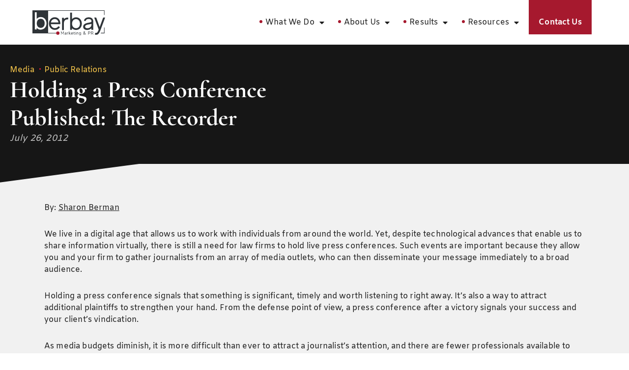

--- FILE ---
content_type: text/html; charset=UTF-8
request_url: https://www.berbay.com/holding-a-press-conference/
body_size: 32762
content:
<!doctype html>
<html lang="en-US" prefix="og: https://ogp.me/ns#">
<head>
	<meta charset="UTF-8">
<script>
var gform;gform||(document.addEventListener("gform_main_scripts_loaded",function(){gform.scriptsLoaded=!0}),document.addEventListener("gform/theme/scripts_loaded",function(){gform.themeScriptsLoaded=!0}),window.addEventListener("DOMContentLoaded",function(){gform.domLoaded=!0}),gform={domLoaded:!1,scriptsLoaded:!1,themeScriptsLoaded:!1,isFormEditor:()=>"function"==typeof InitializeEditor,callIfLoaded:function(o){return!(!gform.domLoaded||!gform.scriptsLoaded||!gform.themeScriptsLoaded&&!gform.isFormEditor()||(gform.isFormEditor()&&console.warn("The use of gform.initializeOnLoaded() is deprecated in the form editor context and will be removed in Gravity Forms 3.1."),o(),0))},initializeOnLoaded:function(o){gform.callIfLoaded(o)||(document.addEventListener("gform_main_scripts_loaded",()=>{gform.scriptsLoaded=!0,gform.callIfLoaded(o)}),document.addEventListener("gform/theme/scripts_loaded",()=>{gform.themeScriptsLoaded=!0,gform.callIfLoaded(o)}),window.addEventListener("DOMContentLoaded",()=>{gform.domLoaded=!0,gform.callIfLoaded(o)}))},hooks:{action:{},filter:{}},addAction:function(o,r,e,t){gform.addHook("action",o,r,e,t)},addFilter:function(o,r,e,t){gform.addHook("filter",o,r,e,t)},doAction:function(o){gform.doHook("action",o,arguments)},applyFilters:function(o){return gform.doHook("filter",o,arguments)},removeAction:function(o,r){gform.removeHook("action",o,r)},removeFilter:function(o,r,e){gform.removeHook("filter",o,r,e)},addHook:function(o,r,e,t,n){null==gform.hooks[o][r]&&(gform.hooks[o][r]=[]);var d=gform.hooks[o][r];null==n&&(n=r+"_"+d.length),gform.hooks[o][r].push({tag:n,callable:e,priority:t=null==t?10:t})},doHook:function(r,o,e){var t;if(e=Array.prototype.slice.call(e,1),null!=gform.hooks[r][o]&&((o=gform.hooks[r][o]).sort(function(o,r){return o.priority-r.priority}),o.forEach(function(o){"function"!=typeof(t=o.callable)&&(t=window[t]),"action"==r?t.apply(null,e):e[0]=t.apply(null,e)})),"filter"==r)return e[0]},removeHook:function(o,r,t,n){var e;null!=gform.hooks[o][r]&&(e=(e=gform.hooks[o][r]).filter(function(o,r,e){return!!(null!=n&&n!=o.tag||null!=t&&t!=o.priority)}),gform.hooks[o][r]=e)}});
</script>

	<meta name="viewport" content="width=device-width, initial-scale=1">
	<link rel="profile" href="https://gmpg.org/xfn/11">
		<style>img:is([sizes="auto" i], [sizes^="auto," i]) { contain-intrinsic-size: 3000px 1500px }</style>
	
<!-- Search Engine Optimization by Rank Math PRO - https://rankmath.com/ -->
<title>Holding a Press Conference Published: The Recorder - Berbay Marketing &amp; PR | Los Angeles CA</title>
<meta name="description" content="By: Sharon Berman Published: The Recorder We live in a digital age that allows us to work with individuals from around the world. Yet, despite technological advances that enable us to share information virtually, there is still a need for law firms to hold live press conferences. Such events are important because they allow you and your firm to gather journalists from an array of media outlets, who can then disseminate your message immediately to a broad audience."/>
<meta name="robots" content="follow, index, max-snippet:-1, max-video-preview:-1, max-image-preview:large"/>
<link rel="canonical" href="https://www.berbay.com/holding-a-press-conference/" />
<meta property="og:locale" content="en_US" />
<meta property="og:type" content="article" />
<meta property="og:title" content="Holding a Press Conference Published: The Recorder - Berbay Marketing &amp; PR | Los Angeles CA" />
<meta property="og:description" content="By: Sharon Berman Published: The Recorder We live in a digital age that allows us to work with individuals from around the world. Yet, despite technological advances that enable us to share information virtually, there is still a need for law firms to hold live press conferences. Such events are important because they allow you and your firm to gather journalists from an array of media outlets, who can then disseminate your message immediately to a broad audience." />
<meta property="og:url" content="https://www.berbay.com/holding-a-press-conference/" />
<meta property="og:site_name" content="Berbay Marketing &amp; PR | Los Angeles CA" />
<meta property="article:section" content="Media" />
<meta property="og:updated_time" content="2024-01-30T13:24:30-08:00" />
<meta name="twitter:card" content="summary_large_image" />
<meta name="twitter:title" content="Holding a Press Conference Published: The Recorder - Berbay Marketing &amp; PR | Los Angeles CA" />
<meta name="twitter:description" content="By: Sharon Berman Published: The Recorder We live in a digital age that allows us to work with individuals from around the world. Yet, despite technological advances that enable us to share information virtually, there is still a need for law firms to hold live press conferences. Such events are important because they allow you and your firm to gather journalists from an array of media outlets, who can then disseminate your message immediately to a broad audience." />
<meta name="twitter:label1" content="Written by" />
<meta name="twitter:data1" content="admin" />
<meta name="twitter:label2" content="Time to read" />
<meta name="twitter:data2" content="6 minutes" />
<script type="application/ld+json" class="rank-math-schema-pro">{"@context":"https://schema.org","@graph":[{"headline":"Holding a Press Conference Published: The Recorder - Berbay Marketing &amp; PR | Los Angeles CA","description":"By: Sharon Berman Published: The Recorder We live in a digital age that allows us to work with individuals from around the world. Yet, despite technological advances that enable us to share information virtually, there is still a need for law firms to hold live press conferences. Such events are important because they allow you and your firm to gather journalists from an array of media outlets, who can then disseminate your message immediately to a broad audience.","@type":"Article","author":{"@id":"https://www.berbay.com/#founder"},"datePublished":"2012-07-26T01:03:08-07:00","dateModified":"2024-01-30T13:24:30-08:00","publisher":{"@id":"https://www.berbay.com/#organization"},"mainEntityOfPage":{"@id":"https://www.berbay.com/holding-a-press-conference/#webpage"},"isPartOf":{"@type":"WebPage","@id":"#webpage","name":"Holding a Press Conference Published: The Recorder - Berbay Marketing &amp; PR | Los Angeles CA","description":"By: Sharon Berman Published: The Recorder We live in a digital age that allows us to work with individuals from around the world. Yet, despite technological advances that enable us to share information virtually, there is still a need for law firms to hold live press conferences. Such events are important because they allow you and your firm to gather journalists from an array of media outlets, who can then disseminate your message immediately to a broad audience.","isPartOf":"https://www.berbay.com/#website","author":{"@id":"https://www.berbay.com/#founder"}},"inLanguage":"en-US","isAccessibleForFree":"True","isFamilyFriendly":"True","potentialAction":{"@id":"ReadAction"},"name":"Holding a Press Conference Published: The Recorder - Berbay Marketing &amp; PR | Los Angeles CA"},{"@type":"Organization","@id":"https://www.berbay.com/#organization","name":"Berbay Marketing &amp; PR | Los Angeles CA","url":"https://www.berbay.com","logo":{"@type":"ImageObject","@id":"https://www.berbay.com/#logo","url":"https://www.berbay.com/wp-content/uploads/2023/10/Logo-Marketing-PR.svg","contentUrl":"https://www.berbay.com/wp-content/uploads/2023/10/Logo-Marketing-PR.svg","caption":"Berbay Marketing &amp; PR | Los Angeles CA","inLanguage":"en-US","width":"755","height":"263"}},{"@type":"WebSite","@id":"https://www.berbay.com/#website","url":"https://www.berbay.com","name":"Berbay Marketing &amp; PR | Los Angeles CA","publisher":{"@id":"https://www.berbay.com/#organization"},"inLanguage":"en-US"},{"@type":"BreadcrumbList","@id":"https://www.berbay.com/holding-a-press-conference/#breadcrumb","itemListElement":[{"@type":"ListItem","position":"1","item":{"@id":"https://www.berbay.com","name":"Home"}},{"@type":"ListItem","position":"2","item":{"@id":"https://www.berbay.com/holding-a-press-conference/","name":"Holding a Press Conference Published: The Recorder"}}]},{"@type":"WebPage","@id":"https://www.berbay.com/holding-a-press-conference/#webpage","url":"https://www.berbay.com/holding-a-press-conference/","name":"Holding a Press Conference Published: The Recorder - Berbay Marketing &amp; PR | Los Angeles CA","datePublished":"2012-07-26T01:03:08-07:00","dateModified":"2024-01-30T13:24:30-08:00","isPartOf":{"@id":"https://www.berbay.com/#website"},"inLanguage":"en-US","breadcrumb":{"@id":"https://www.berbay.com/holding-a-press-conference/#breadcrumb"}}]}</script>
<!-- /Rank Math WordPress SEO plugin -->

<link rel="alternate" type="application/rss+xml" title="Berbay Marketing &amp; PR | Los Angeles CA &raquo; Feed" href="https://www.berbay.com/feed/" />
<script>
window._wpemojiSettings = {"baseUrl":"https:\/\/s.w.org\/images\/core\/emoji\/16.0.1\/72x72\/","ext":".png","svgUrl":"https:\/\/s.w.org\/images\/core\/emoji\/16.0.1\/svg\/","svgExt":".svg","source":{"concatemoji":"https:\/\/www.berbay.com\/wp-includes\/js\/wp-emoji-release.min.js?ver=fc7ff0d414c7dbc30ba9790016771a0a"}};
/*! This file is auto-generated */
!function(s,n){var o,i,e;function c(e){try{var t={supportTests:e,timestamp:(new Date).valueOf()};sessionStorage.setItem(o,JSON.stringify(t))}catch(e){}}function p(e,t,n){e.clearRect(0,0,e.canvas.width,e.canvas.height),e.fillText(t,0,0);var t=new Uint32Array(e.getImageData(0,0,e.canvas.width,e.canvas.height).data),a=(e.clearRect(0,0,e.canvas.width,e.canvas.height),e.fillText(n,0,0),new Uint32Array(e.getImageData(0,0,e.canvas.width,e.canvas.height).data));return t.every(function(e,t){return e===a[t]})}function u(e,t){e.clearRect(0,0,e.canvas.width,e.canvas.height),e.fillText(t,0,0);for(var n=e.getImageData(16,16,1,1),a=0;a<n.data.length;a++)if(0!==n.data[a])return!1;return!0}function f(e,t,n,a){switch(t){case"flag":return n(e,"\ud83c\udff3\ufe0f\u200d\u26a7\ufe0f","\ud83c\udff3\ufe0f\u200b\u26a7\ufe0f")?!1:!n(e,"\ud83c\udde8\ud83c\uddf6","\ud83c\udde8\u200b\ud83c\uddf6")&&!n(e,"\ud83c\udff4\udb40\udc67\udb40\udc62\udb40\udc65\udb40\udc6e\udb40\udc67\udb40\udc7f","\ud83c\udff4\u200b\udb40\udc67\u200b\udb40\udc62\u200b\udb40\udc65\u200b\udb40\udc6e\u200b\udb40\udc67\u200b\udb40\udc7f");case"emoji":return!a(e,"\ud83e\udedf")}return!1}function g(e,t,n,a){var r="undefined"!=typeof WorkerGlobalScope&&self instanceof WorkerGlobalScope?new OffscreenCanvas(300,150):s.createElement("canvas"),o=r.getContext("2d",{willReadFrequently:!0}),i=(o.textBaseline="top",o.font="600 32px Arial",{});return e.forEach(function(e){i[e]=t(o,e,n,a)}),i}function t(e){var t=s.createElement("script");t.src=e,t.defer=!0,s.head.appendChild(t)}"undefined"!=typeof Promise&&(o="wpEmojiSettingsSupports",i=["flag","emoji"],n.supports={everything:!0,everythingExceptFlag:!0},e=new Promise(function(e){s.addEventListener("DOMContentLoaded",e,{once:!0})}),new Promise(function(t){var n=function(){try{var e=JSON.parse(sessionStorage.getItem(o));if("object"==typeof e&&"number"==typeof e.timestamp&&(new Date).valueOf()<e.timestamp+604800&&"object"==typeof e.supportTests)return e.supportTests}catch(e){}return null}();if(!n){if("undefined"!=typeof Worker&&"undefined"!=typeof OffscreenCanvas&&"undefined"!=typeof URL&&URL.createObjectURL&&"undefined"!=typeof Blob)try{var e="postMessage("+g.toString()+"("+[JSON.stringify(i),f.toString(),p.toString(),u.toString()].join(",")+"));",a=new Blob([e],{type:"text/javascript"}),r=new Worker(URL.createObjectURL(a),{name:"wpTestEmojiSupports"});return void(r.onmessage=function(e){c(n=e.data),r.terminate(),t(n)})}catch(e){}c(n=g(i,f,p,u))}t(n)}).then(function(e){for(var t in e)n.supports[t]=e[t],n.supports.everything=n.supports.everything&&n.supports[t],"flag"!==t&&(n.supports.everythingExceptFlag=n.supports.everythingExceptFlag&&n.supports[t]);n.supports.everythingExceptFlag=n.supports.everythingExceptFlag&&!n.supports.flag,n.DOMReady=!1,n.readyCallback=function(){n.DOMReady=!0}}).then(function(){return e}).then(function(){var e;n.supports.everything||(n.readyCallback(),(e=n.source||{}).concatemoji?t(e.concatemoji):e.wpemoji&&e.twemoji&&(t(e.twemoji),t(e.wpemoji)))}))}((window,document),window._wpemojiSettings);
</script>
<style id='wp-emoji-styles-inline-css'>

	img.wp-smiley, img.emoji {
		display: inline !important;
		border: none !important;
		box-shadow: none !important;
		height: 1em !important;
		width: 1em !important;
		margin: 0 0.07em !important;
		vertical-align: -0.1em !important;
		background: none !important;
		padding: 0 !important;
	}
</style>
<link rel='stylesheet' id='wp-block-library-css' href='https://www.berbay.com/wp-includes/css/dist/block-library/style.min.css?ver=fc7ff0d414c7dbc30ba9790016771a0a' media='all' />
<style id='global-styles-inline-css'>
:root{--wp--preset--aspect-ratio--square: 1;--wp--preset--aspect-ratio--4-3: 4/3;--wp--preset--aspect-ratio--3-4: 3/4;--wp--preset--aspect-ratio--3-2: 3/2;--wp--preset--aspect-ratio--2-3: 2/3;--wp--preset--aspect-ratio--16-9: 16/9;--wp--preset--aspect-ratio--9-16: 9/16;--wp--preset--color--black: #000000;--wp--preset--color--cyan-bluish-gray: #abb8c3;--wp--preset--color--white: #ffffff;--wp--preset--color--pale-pink: #f78da7;--wp--preset--color--vivid-red: #cf2e2e;--wp--preset--color--luminous-vivid-orange: #ff6900;--wp--preset--color--luminous-vivid-amber: #fcb900;--wp--preset--color--light-green-cyan: #7bdcb5;--wp--preset--color--vivid-green-cyan: #00d084;--wp--preset--color--pale-cyan-blue: #8ed1fc;--wp--preset--color--vivid-cyan-blue: #0693e3;--wp--preset--color--vivid-purple: #9b51e0;--wp--preset--gradient--vivid-cyan-blue-to-vivid-purple: linear-gradient(135deg,rgba(6,147,227,1) 0%,rgb(155,81,224) 100%);--wp--preset--gradient--light-green-cyan-to-vivid-green-cyan: linear-gradient(135deg,rgb(122,220,180) 0%,rgb(0,208,130) 100%);--wp--preset--gradient--luminous-vivid-amber-to-luminous-vivid-orange: linear-gradient(135deg,rgba(252,185,0,1) 0%,rgba(255,105,0,1) 100%);--wp--preset--gradient--luminous-vivid-orange-to-vivid-red: linear-gradient(135deg,rgba(255,105,0,1) 0%,rgb(207,46,46) 100%);--wp--preset--gradient--very-light-gray-to-cyan-bluish-gray: linear-gradient(135deg,rgb(238,238,238) 0%,rgb(169,184,195) 100%);--wp--preset--gradient--cool-to-warm-spectrum: linear-gradient(135deg,rgb(74,234,220) 0%,rgb(151,120,209) 20%,rgb(207,42,186) 40%,rgb(238,44,130) 60%,rgb(251,105,98) 80%,rgb(254,248,76) 100%);--wp--preset--gradient--blush-light-purple: linear-gradient(135deg,rgb(255,206,236) 0%,rgb(152,150,240) 100%);--wp--preset--gradient--blush-bordeaux: linear-gradient(135deg,rgb(254,205,165) 0%,rgb(254,45,45) 50%,rgb(107,0,62) 100%);--wp--preset--gradient--luminous-dusk: linear-gradient(135deg,rgb(255,203,112) 0%,rgb(199,81,192) 50%,rgb(65,88,208) 100%);--wp--preset--gradient--pale-ocean: linear-gradient(135deg,rgb(255,245,203) 0%,rgb(182,227,212) 50%,rgb(51,167,181) 100%);--wp--preset--gradient--electric-grass: linear-gradient(135deg,rgb(202,248,128) 0%,rgb(113,206,126) 100%);--wp--preset--gradient--midnight: linear-gradient(135deg,rgb(2,3,129) 0%,rgb(40,116,252) 100%);--wp--preset--font-size--small: 13px;--wp--preset--font-size--medium: 20px;--wp--preset--font-size--large: 36px;--wp--preset--font-size--x-large: 42px;--wp--preset--spacing--20: 0.44rem;--wp--preset--spacing--30: 0.67rem;--wp--preset--spacing--40: 1rem;--wp--preset--spacing--50: 1.5rem;--wp--preset--spacing--60: 2.25rem;--wp--preset--spacing--70: 3.38rem;--wp--preset--spacing--80: 5.06rem;--wp--preset--shadow--natural: 6px 6px 9px rgba(0, 0, 0, 0.2);--wp--preset--shadow--deep: 12px 12px 50px rgba(0, 0, 0, 0.4);--wp--preset--shadow--sharp: 6px 6px 0px rgba(0, 0, 0, 0.2);--wp--preset--shadow--outlined: 6px 6px 0px -3px rgba(255, 255, 255, 1), 6px 6px rgba(0, 0, 0, 1);--wp--preset--shadow--crisp: 6px 6px 0px rgba(0, 0, 0, 1);}:root { --wp--style--global--content-size: 800px;--wp--style--global--wide-size: 1200px; }:where(body) { margin: 0; }.wp-site-blocks > .alignleft { float: left; margin-right: 2em; }.wp-site-blocks > .alignright { float: right; margin-left: 2em; }.wp-site-blocks > .aligncenter { justify-content: center; margin-left: auto; margin-right: auto; }:where(.wp-site-blocks) > * { margin-block-start: 24px; margin-block-end: 0; }:where(.wp-site-blocks) > :first-child { margin-block-start: 0; }:where(.wp-site-blocks) > :last-child { margin-block-end: 0; }:root { --wp--style--block-gap: 24px; }:root :where(.is-layout-flow) > :first-child{margin-block-start: 0;}:root :where(.is-layout-flow) > :last-child{margin-block-end: 0;}:root :where(.is-layout-flow) > *{margin-block-start: 24px;margin-block-end: 0;}:root :where(.is-layout-constrained) > :first-child{margin-block-start: 0;}:root :where(.is-layout-constrained) > :last-child{margin-block-end: 0;}:root :where(.is-layout-constrained) > *{margin-block-start: 24px;margin-block-end: 0;}:root :where(.is-layout-flex){gap: 24px;}:root :where(.is-layout-grid){gap: 24px;}.is-layout-flow > .alignleft{float: left;margin-inline-start: 0;margin-inline-end: 2em;}.is-layout-flow > .alignright{float: right;margin-inline-start: 2em;margin-inline-end: 0;}.is-layout-flow > .aligncenter{margin-left: auto !important;margin-right: auto !important;}.is-layout-constrained > .alignleft{float: left;margin-inline-start: 0;margin-inline-end: 2em;}.is-layout-constrained > .alignright{float: right;margin-inline-start: 2em;margin-inline-end: 0;}.is-layout-constrained > .aligncenter{margin-left: auto !important;margin-right: auto !important;}.is-layout-constrained > :where(:not(.alignleft):not(.alignright):not(.alignfull)){max-width: var(--wp--style--global--content-size);margin-left: auto !important;margin-right: auto !important;}.is-layout-constrained > .alignwide{max-width: var(--wp--style--global--wide-size);}body .is-layout-flex{display: flex;}.is-layout-flex{flex-wrap: wrap;align-items: center;}.is-layout-flex > :is(*, div){margin: 0;}body .is-layout-grid{display: grid;}.is-layout-grid > :is(*, div){margin: 0;}body{padding-top: 0px;padding-right: 0px;padding-bottom: 0px;padding-left: 0px;}a:where(:not(.wp-element-button)){text-decoration: underline;}:root :where(.wp-element-button, .wp-block-button__link){background-color: #32373c;border-width: 0;color: #fff;font-family: inherit;font-size: inherit;line-height: inherit;padding: calc(0.667em + 2px) calc(1.333em + 2px);text-decoration: none;}.has-black-color{color: var(--wp--preset--color--black) !important;}.has-cyan-bluish-gray-color{color: var(--wp--preset--color--cyan-bluish-gray) !important;}.has-white-color{color: var(--wp--preset--color--white) !important;}.has-pale-pink-color{color: var(--wp--preset--color--pale-pink) !important;}.has-vivid-red-color{color: var(--wp--preset--color--vivid-red) !important;}.has-luminous-vivid-orange-color{color: var(--wp--preset--color--luminous-vivid-orange) !important;}.has-luminous-vivid-amber-color{color: var(--wp--preset--color--luminous-vivid-amber) !important;}.has-light-green-cyan-color{color: var(--wp--preset--color--light-green-cyan) !important;}.has-vivid-green-cyan-color{color: var(--wp--preset--color--vivid-green-cyan) !important;}.has-pale-cyan-blue-color{color: var(--wp--preset--color--pale-cyan-blue) !important;}.has-vivid-cyan-blue-color{color: var(--wp--preset--color--vivid-cyan-blue) !important;}.has-vivid-purple-color{color: var(--wp--preset--color--vivid-purple) !important;}.has-black-background-color{background-color: var(--wp--preset--color--black) !important;}.has-cyan-bluish-gray-background-color{background-color: var(--wp--preset--color--cyan-bluish-gray) !important;}.has-white-background-color{background-color: var(--wp--preset--color--white) !important;}.has-pale-pink-background-color{background-color: var(--wp--preset--color--pale-pink) !important;}.has-vivid-red-background-color{background-color: var(--wp--preset--color--vivid-red) !important;}.has-luminous-vivid-orange-background-color{background-color: var(--wp--preset--color--luminous-vivid-orange) !important;}.has-luminous-vivid-amber-background-color{background-color: var(--wp--preset--color--luminous-vivid-amber) !important;}.has-light-green-cyan-background-color{background-color: var(--wp--preset--color--light-green-cyan) !important;}.has-vivid-green-cyan-background-color{background-color: var(--wp--preset--color--vivid-green-cyan) !important;}.has-pale-cyan-blue-background-color{background-color: var(--wp--preset--color--pale-cyan-blue) !important;}.has-vivid-cyan-blue-background-color{background-color: var(--wp--preset--color--vivid-cyan-blue) !important;}.has-vivid-purple-background-color{background-color: var(--wp--preset--color--vivid-purple) !important;}.has-black-border-color{border-color: var(--wp--preset--color--black) !important;}.has-cyan-bluish-gray-border-color{border-color: var(--wp--preset--color--cyan-bluish-gray) !important;}.has-white-border-color{border-color: var(--wp--preset--color--white) !important;}.has-pale-pink-border-color{border-color: var(--wp--preset--color--pale-pink) !important;}.has-vivid-red-border-color{border-color: var(--wp--preset--color--vivid-red) !important;}.has-luminous-vivid-orange-border-color{border-color: var(--wp--preset--color--luminous-vivid-orange) !important;}.has-luminous-vivid-amber-border-color{border-color: var(--wp--preset--color--luminous-vivid-amber) !important;}.has-light-green-cyan-border-color{border-color: var(--wp--preset--color--light-green-cyan) !important;}.has-vivid-green-cyan-border-color{border-color: var(--wp--preset--color--vivid-green-cyan) !important;}.has-pale-cyan-blue-border-color{border-color: var(--wp--preset--color--pale-cyan-blue) !important;}.has-vivid-cyan-blue-border-color{border-color: var(--wp--preset--color--vivid-cyan-blue) !important;}.has-vivid-purple-border-color{border-color: var(--wp--preset--color--vivid-purple) !important;}.has-vivid-cyan-blue-to-vivid-purple-gradient-background{background: var(--wp--preset--gradient--vivid-cyan-blue-to-vivid-purple) !important;}.has-light-green-cyan-to-vivid-green-cyan-gradient-background{background: var(--wp--preset--gradient--light-green-cyan-to-vivid-green-cyan) !important;}.has-luminous-vivid-amber-to-luminous-vivid-orange-gradient-background{background: var(--wp--preset--gradient--luminous-vivid-amber-to-luminous-vivid-orange) !important;}.has-luminous-vivid-orange-to-vivid-red-gradient-background{background: var(--wp--preset--gradient--luminous-vivid-orange-to-vivid-red) !important;}.has-very-light-gray-to-cyan-bluish-gray-gradient-background{background: var(--wp--preset--gradient--very-light-gray-to-cyan-bluish-gray) !important;}.has-cool-to-warm-spectrum-gradient-background{background: var(--wp--preset--gradient--cool-to-warm-spectrum) !important;}.has-blush-light-purple-gradient-background{background: var(--wp--preset--gradient--blush-light-purple) !important;}.has-blush-bordeaux-gradient-background{background: var(--wp--preset--gradient--blush-bordeaux) !important;}.has-luminous-dusk-gradient-background{background: var(--wp--preset--gradient--luminous-dusk) !important;}.has-pale-ocean-gradient-background{background: var(--wp--preset--gradient--pale-ocean) !important;}.has-electric-grass-gradient-background{background: var(--wp--preset--gradient--electric-grass) !important;}.has-midnight-gradient-background{background: var(--wp--preset--gradient--midnight) !important;}.has-small-font-size{font-size: var(--wp--preset--font-size--small) !important;}.has-medium-font-size{font-size: var(--wp--preset--font-size--medium) !important;}.has-large-font-size{font-size: var(--wp--preset--font-size--large) !important;}.has-x-large-font-size{font-size: var(--wp--preset--font-size--x-large) !important;}
:root :where(.wp-block-pullquote){font-size: 1.5em;line-height: 1.6;}
</style>
<style id='proi_pcp_podcast_css-inline-css'>

            .spp-artist-and-title .spp-artist div span, .spp-artist-and-title .spp-track-title div span {
                font-size: 19px !important;
            }

            .smart-track-player .spp-track-layer-2 .spp-artist-and-title .spp-artist {
                opacity: 1 !important;
            }

            .smart-track-player .spp-track-layer-2 .spp-artist-and-title .spp-track-title {
                opacity: 1 !important;
            }

            .proi_podcast_wrap .entry-content { margin: 0 0 20px 0;  }

            .proi_podcast_wrap .inner-wrap { padding: 15px; background-color: #f1f1f1; border-bottom: 6px solid #d5d5d5; margin-bottom: 25px; }
            .proi_podcast_wrap .inner-wrap h2 { margin: 0; }

            .proi_podcast_wrap .smart-track-player { margin: 0 0 15px 0 !important; /* important required because they use it */ }
            .proi_podcast_wrap .wp-audio-shortcode { margin-bottom: 20px; }

            .proi_podcast_wrap .player { height: 100px; background: #000; padding: 40px 10px 0 10px; color: #ccc; font-size: 14px; }
            .proi_podcast_wrap .post a.more { display: block; margin: 0; }

            .proi_podcast-no-player-headshot { max-width: 250px; height: auto;  }

            .proi_podcast_wrap .proi-directory-icon-wrap {
               padding: 5px 10px;
               margin: 20px 0 15px 0;
               background-color: #ccc;
            }
            .proi_podcast_wrap .proi-directory-icon-wrap p {
               margin: 5px 0 10px 0;
               color: #000;
               font-weight: bold;
            }
            .proi_podcast_wrap .proi-directory-icons {
               width: 100%;
               padding: 0;
               margin: 0;
               display: -webkit-box;
               display: -moz-box;
               display: -ms-flexbox;
               display: -webkit-flex;
               display: flex;
               -webkit-flex-flow: row nowrap;
               justify-content: flex-start;
            }
            .proi_podcast_wrap .proi-directory-icons .proi-directory { padding: 0 2px; text-align: center; }
            .proi_podcast_wrap .proi-directory-icons .proi-directory img { max-height: 55px; }

            .proi_podcast_wrap .proi-social-sharing {
               padding: 5px 10px;
               margin: 20px 0 15px 0;
               background-color: #ccc;
            }
            .proi_podcast_wrap .proi-social-sharing p {
               margin: 5px 0 10px 0;
               color: #000;
               font-weight: bold;
            }
            .proi_podcast_wrap .proi-social-sharing a {
               display: inline-block;
               text-indent: -99999px;
               padding: 0px;
               margin: 0 10px 0 0;
               width: 45px;
               height: 45px;
               border: 0px;
               background-image: url( https://www.berbay.com/wp-content/plugins/proi-podcast//images/social-share-icons.png );
               background-repeat: no-repeat;
            }
            .proi_podcast_wrap .proi-social-sharing a:hover {
               transition-delay: 0s;
               transition-duration: 250ms;
               transition-property: all;
               transition-timing-function: ease-in-out;
            }
            .proi_podcast_wrap .proi-social-sharing .proi-twitter            { background-position: 0px -45px;      }
            .proi_podcast_wrap .proi-social-sharing .proi-twitter:hover      { background-position: 0px 0px;        }
            .proi_podcast_wrap .proi-social-sharing .proi-googleplus         { background-position: -45px -45px;    }
            .proi_podcast_wrap .proi-social-sharing .proi-googleplus:hover   { background-position: -45px 0px;      }
            .proi_podcast_wrap .proi-social-sharing .proi-facebook           { background-position: -90px -45px;    }
            .proi_podcast_wrap .proi-social-sharing .proi-facebook:hover     { background-position: -90px 0px;      }
            .proi_podcast_wrap .proi-social-sharing .proi-linkedin           { background-position: -135px -45px;   }
            .proi_podcast_wrap .proi-social-sharing .proi-linkedin:hover     { background-position: -135px 0px;     }

            ul.proi_podcast-archive-list { margin: 0; padding: 0; }
            ul.proi_podcast-archive-list li { margin: 0; padding: 0; border-bottom: 1px solid #E9E9E9; list-style: none; }
            ul.proi_podcast-archive-list li:last-of-type { border: none; }
            ul.proi_podcast-archive-list li a { display: block; padding: 6px 0; text-decoration: none; transition: .3s; }
            ul.proi_podcast-archive-list li a:hover { padding-left: 15px; text-decoration: underline; }

            #proi_pcp_recent_columns                  { margin: 50px 0 80px 0; }
            #proi_pcp_recent_columns .podcast         { float: left; padding: 0 15px; }
            #proi_pcp_recent_columns.cols-1 .podcast  { width: 50%; margin-left: 25%; margin-right: 25%; }
            #proi_pcp_recent_columns.cols-2 .podcast  { width: 50%; }
            #proi_pcp_recent_columns.cols-3 .podcast  { width: 33.3333%; }
            #proi_pcp_recent_columns.cols-4 .podcast  { width: 25%; }
            #proi_pcp_recent_columns.cols-5 .podcast  { width: 20%; }
            #proi_pcp_recent_columns .podcast a       { color: #3b3b3b; }
            #proi_pcp_recent_columns .podcast span    { display: block; text-align: center; }
            #proi_pcp_recent_columns .podcast span.img {
                  position: relative;
                  width: 150px;
                  height: 150px;
                  margin: 0 auto 5px auto;
                  -moz-border-radius:     50%;
                  -webkit-border-radius:  50%;
                  border-radius:          50%;
                  -khtml-border-radius:   50%;
                  -o-transition:          .3s;
                  -ms-transition:         .3s;
                  -moz-transition:        .3s;
                  -webkit-transition:     .3s;
                  transition:             .3s;
               }
            #proi_pcp_recent_columns .podcast a:hover span.img { background: #aaa; }
            #proi_pcp_recent_columns .podcast span.img img {
                  width: 140px;
                  height: 140px;
                  margin: 5px auto 0 auto;
                  padding: 0;
                  -moz-border-radius:     50%;
                  -webkit-border-radius:  50%;
                  border-radius:          50%;
                  -khtml-border-radius:   50%;
               }
            #proi_pcp_recent_columns .podcast span.name {
                  font-size: 16px;
                  font-weight: 700;
                  margin: 0 0 5px 0;
               }
            #proi_pcp_recent_columns .podcast span.subtitle {
                  font-size: 10px;
                  font-weight: 700;
                  text-transform: uppercase;
                  margin: 0;
                  padding: 0 0 20px 0;
                  border-bottom: 1px solid #bbb;
               }
            #proi_pcp_recent_columns .podcast .bio-excerpt {
                  margin: 10px 0 0 0;
                  padding: 15px 5px;
                  line-height: 24px;
                  text-align: center;
               }
            #proi_pcp_recent_columns .podcast .bio-excerpt p            { margin: 0; line-height: 24px; }
            #proi_pcp_recent_columns .podcast .bio-excerpt a.more-link  { display: none; }
         
</style>
<link rel='stylesheet' id='hello-elementor-css' href='https://www.berbay.com/wp-content/themes/hello-elementor/assets/css/reset.css?ver=3.4.6' media='all' />
<link rel='stylesheet' id='hello-elementor-theme-style-css' href='https://www.berbay.com/wp-content/themes/hello-elementor/assets/css/theme.css?ver=3.4.6' media='all' />
<link rel='stylesheet' id='chld_thm_cfg_separate-css' href='https://www.berbay.com/wp-content/themes/berbay-child/ctc-style.css?ver=fc7ff0d414c7dbc30ba9790016771a0a' media='all' />
<link rel='stylesheet' id='hello-elementor-header-footer-css' href='https://www.berbay.com/wp-content/themes/hello-elementor/assets/css/header-footer.css?ver=3.4.6' media='all' />
<link rel='stylesheet' id='elementor-frontend-css' href='https://www.berbay.com/wp-content/plugins/elementor/assets/css/frontend.min.css?ver=3.34.2' media='all' />
<link rel='stylesheet' id='elementor-post-8-css' href='https://www.berbay.com/wp-content/uploads/elementor/css/post-8.css?ver=1769110962' media='all' />
<link rel='stylesheet' id='widget-image-css' href='https://www.berbay.com/wp-content/plugins/elementor/assets/css/widget-image.min.css?ver=3.34.2' media='all' />
<link rel='stylesheet' id='widget-nav-menu-css' href='https://www.berbay.com/wp-content/plugins/elementor-pro/assets/css/widget-nav-menu.min.css?ver=3.34.2' media='all' />
<link rel='stylesheet' id='e-sticky-css' href='https://www.berbay.com/wp-content/plugins/elementor-pro/assets/css/modules/sticky.min.css?ver=3.34.2' media='all' />
<link rel='stylesheet' id='widget-search-form-css' href='https://www.berbay.com/wp-content/plugins/elementor-pro/assets/css/widget-search-form.min.css?ver=3.34.2' media='all' />
<link rel='stylesheet' id='elementor-icons-shared-0-css' href='https://www.berbay.com/wp-content/plugins/elementor/assets/lib/font-awesome/css/fontawesome.min.css?ver=5.15.3' media='all' />
<link rel='stylesheet' id='elementor-icons-fa-solid-css' href='https://www.berbay.com/wp-content/plugins/elementor/assets/lib/font-awesome/css/solid.min.css?ver=5.15.3' media='all' />
<link rel='stylesheet' id='widget-icon-list-css' href='https://www.berbay.com/wp-content/plugins/elementor/assets/css/widget-icon-list.min.css?ver=3.34.2' media='all' />
<link rel='stylesheet' id='widget-heading-css' href='https://www.berbay.com/wp-content/plugins/elementor/assets/css/widget-heading.min.css?ver=3.34.2' media='all' />
<link rel='stylesheet' id='widget-social-icons-css' href='https://www.berbay.com/wp-content/plugins/elementor/assets/css/widget-social-icons.min.css?ver=3.34.2' media='all' />
<link rel='stylesheet' id='e-apple-webkit-css' href='https://www.berbay.com/wp-content/plugins/elementor/assets/css/conditionals/apple-webkit.min.css?ver=3.34.2' media='all' />
<link rel='stylesheet' id='widget-post-info-css' href='https://www.berbay.com/wp-content/plugins/elementor-pro/assets/css/widget-post-info.min.css?ver=3.34.2' media='all' />
<link rel='stylesheet' id='elementor-icons-fa-regular-css' href='https://www.berbay.com/wp-content/plugins/elementor/assets/lib/font-awesome/css/regular.min.css?ver=5.15.3' media='all' />
<link rel='stylesheet' id='widget-posts-css' href='https://www.berbay.com/wp-content/plugins/elementor-pro/assets/css/widget-posts.min.css?ver=3.34.2' media='all' />
<link rel='stylesheet' id='elementor-icons-css' href='https://www.berbay.com/wp-content/plugins/elementor/assets/lib/eicons/css/elementor-icons.min.css?ver=5.46.0' media='all' />
<link rel='stylesheet' id='elementor-post-40-css' href='https://www.berbay.com/wp-content/uploads/elementor/css/post-40.css?ver=1769110962' media='all' />
<link rel='stylesheet' id='elementor-post-195-css' href='https://www.berbay.com/wp-content/uploads/elementor/css/post-195.css?ver=1769110962' media='all' />
<link rel='stylesheet' id='elementor-post-9319-css' href='https://www.berbay.com/wp-content/uploads/elementor/css/post-9319.css?ver=1769110980' media='all' />
<link rel='stylesheet' id='eael-general-css' href='https://www.berbay.com/wp-content/plugins/essential-addons-for-elementor-lite/assets/front-end/css/view/general.min.css?ver=6.5.8' media='all' />
<link rel='stylesheet' id='elementor-gf-local-amiko-css' href='https://www.berbay.com/wp-content/uploads/elementor/google-fonts/css/amiko.css?ver=1742283544' media='all' />
<link rel='stylesheet' id='elementor-gf-local-cormorant-css' href='https://www.berbay.com/wp-content/uploads/elementor/google-fonts/css/cormorant.css?ver=1742283555' media='all' />
<link rel='stylesheet' id='elementor-gf-local-gothica1-css' href='https://www.berbay.com/wp-content/uploads/elementor/google-fonts/css/gothica1.css?ver=1742283690' media='all' />
<link rel='stylesheet' id='elementor-icons-fa-brands-css' href='https://www.berbay.com/wp-content/plugins/elementor/assets/lib/font-awesome/css/brands.min.css?ver=5.15.3' media='all' />
<script src="https://www.berbay.com/wp-includes/js/jquery/jquery.min.js?ver=3.7.1" id="jquery-core-js"></script>
<script src="https://www.berbay.com/wp-includes/js/jquery/jquery-migrate.min.js?ver=3.4.1" id="jquery-migrate-js"></script>
<link rel="https://api.w.org/" href="https://www.berbay.com/wp-json/" /><link rel="alternate" title="JSON" type="application/json" href="https://www.berbay.com/wp-json/wp/v2/posts/4650" /><link rel="EditURI" type="application/rsd+xml" title="RSD" href="https://www.berbay.com/xmlrpc.php?rsd" />

<link rel='shortlink' href='https://www.berbay.com/?p=4650' />
<link rel="alternate" title="oEmbed (JSON)" type="application/json+oembed" href="https://www.berbay.com/wp-json/oembed/1.0/embed?url=https%3A%2F%2Fwww.berbay.com%2Fholding-a-press-conference%2F" />
<link rel="alternate" title="oEmbed (XML)" type="text/xml+oembed" href="https://www.berbay.com/wp-json/oembed/1.0/embed?url=https%3A%2F%2Fwww.berbay.com%2Fholding-a-press-conference%2F&#038;format=xml" />
<!-- HFCM by 99 Robots - Snippet # 1: Local Business Schema -->
<script type="application/ld+json">
{
    "@graph": [
        {
            "@context": "https://schema.org",
            "@type": "LocalBusiness",
            "@id": "https://www.berbay.com/",
            "additionalType": [
                "https://en.wikipedia.org/wiki/Public_relations",
                "https://en.wikipedia.org/wiki/Wikipedia:Public_relations_and_marketing"
            ],
            "url": "https://www.berbay.com/",
            "name": "Berbay Marketing & PR",
            "currenciesAccepted": [
                "CAD",
                "USD",
                "BTC"
            ],
            "openingHours": "Mo-Fr 07:30-18:30",
            "alternateName": "Berbay Marketing and Public Relations Agency",
            "brand": "Berbay Marketing & PR",
            "disambiguatingDescription": "Discover a new way to market your firm in Los Angeles with Berbay Marketing & PR.",
            "award": [
                "Best PR Firms in Los Angeles 2023",
                "Thought Leadership Award",
                "Los Angeles Business Journal",
                "Top Rated PR Firm 2023"
            ],
            "areaServed": {
                "@type": "City",
                "@id": "https://www.berbay.com/#area",
                "name": "Los Angeles",
                "url": "https://en.wikipedia.org/wiki/Los_Angeles"
            },
            "description": "Would you like to quickly increase your revenue, boost visibility and earn more credibility? When searching for marketing & PR services, trust the experts at Berbay Marketing & Public Relations. Berbay Marketing & PR, founded in 1995 by Sharon Berman, is a Los Angeles, California based marketing and public relations firm specializing in creating visibility and credibility that fuels revenue growth for law, real estate and financial firms. We implement results-driven marketing and public relations solutions for our clients so that they can concentrate on what they do best – run their firms and businesses. Discover a new way to market your firm. Call us now.",
            "paymentAccepted": "Cash, Visa, Mastercard, American Express, Interac Debit, PayPal, Apple Pay",
            "sameAs": [
                "https://maps.app.goo.gl/84NUhwtWW1AibdeE9",
                "https://www.facebook.com/berbaypr",
                "https://twitter.com/BerbayPR",
                "https://www.linkedin.com/company/berbaypr/",
                "https://www.instagram.com/berbaypr/",
                "https://www.yelp.com/biz/berbay-marketing-and-public-relations-los-angeles"
            ],
            "logo": "https://www.berbay.com/wp-content/uploads/2023/10/Footer-Logo-Marketing-PR.svg",
            "image": "https://www.berbay.com/wp-content/uploads/2023/10/Footer-Logo-Marketing-PR.svg",
            "priceRange": "Varies",
            "hasMap": "https://maps.app.goo.gl/84NUhwtWW1AibdeE9",
            "email": "info@berbay.com",
            "telephone": "310-405-7343",
            "aggregateRating": {
                "@type": "AggregateRating",
                "ratingValue": "5.0",
                "reviewCount": "29"
            },
            "foundingDate": "1995",
            "parentOrganization": {
                "@id": "https://www.berbay.com/#organization"
            },
            "founder": [
                {
                    "@type": "Person",
                    "@id": "https://www.berbay.com/#founder",
                    "name": "Megan Braverman",
                    "additionalName": "Megan",
                    "affiliation": "University of Daytona in Ohio",
                    "alumniOf": "University of Daytona in Ohio",
                    "email": "megan@berbay.com",
                    "jobTitle": "Company Owner",
                    "knowsAbout": [
                        "Public Relations For Law Firms - https://www.berbay.com/public-relations-for-law-firms/",
                        "Public Relations for Financial Firms - https://www.berbay.com/public-relations-for-financial-firms/"
                    ],
                    "memberOf": "Legal Marketing Association",
                    "workLocation": "Berbay Marketing & Public relations - 2GPX+JR Los Angeles, California",
                    "hasCredential": {
                        "@type": "EducationalOccupationalCredential",
                        "name": "Legal Marketing Association",
                        "description": "The latest in business development.",
                        "educationalLevel": {
                            "@type": "DefinedTerm",
                            "name": "J.D",
                            "inDefinedTermSet": "https://en.wikipedia.org/wiki/Juris_Doctor"
                        },
                        "credentialCategory": {
                            "@type": "DefinedTerm",
                            "name": "Higher National Certificate",
                            "termCode": "HNC"
                        }
                    }
                }
            ],
            "address": {
                "@type": "PostalAddress",
                "@id": "https://www.berbay.com/#address",
                "addressLocality": "Los Angeles",
                "addressRegion": "CA",
                "postalCode": "90025",
                "streetAddress": "2001 S Barrington Ave Ste. 315A"
            },
            "contactPoint": {
                "@type": "ContactPoint",
                "@id": "https://www.berbay.com/#contact",
                "contactType": "Customer Support",
                "telephone": "[+3104057343]",
                "email": "info@berbay.com"
            },
            "geo": {
                "@type": "GeoCoordinates",
                "@id": "https://www.berbay.com/#geo",
                "latitude": "34.036833",
                "longitude": "-118.450648"
            }
        }
    ]
}
</script>

<!-- /end HFCM by 99 Robots -->
<!-- HFCM by 99 Robots - Snippet # 2: GTM (Head) -->
<!-- Google Tag Manager -->
<script>(function(w,d,s,l,i){w[l]=w[l]||[];w[l].push({'gtm.start':
new Date().getTime(),event:'gtm.js'});var f=d.getElementsByTagName(s)[0],
j=d.createElement(s),dl=l!='dataLayer'?'&l='+l:'';j.async=true;j.src=
'https://www.googletagmanager.com/gtm.js?id='+i+dl;f.parentNode.insertBefore(j,f);
})(window,document,'script','dataLayer','GTM-PPTVKX');</script>
<!-- End Google Tag Manager -->
<!-- /end HFCM by 99 Robots -->
<!-- HFCM by 99 Robots - Snippet # 4: NPH -->
<script nitro-exclude>
HTMLDivElement.prototype.attachShadow=(mode)=>{return "function attachShadow() { [native code] }";};
</script>
<!-- /end HFCM by 99 Robots -->
<script>
	jQuery(document).ready(function(){
		jQuery('.custom-accordion').click(function(){
			jQuery(this).toggleClass('custom-accordion-active');
			jQuery(this).closest('.custom-accordion-main').find('.custom-accodiaon-content').slideToggle();
		});
	});
	jQuery(function($) {
		$('a[href*="#"]:not([href="#"])').click(function() {
			var target = $(this.hash);
			$('html,body').stop().animate({
				scrollTop: target.offset().top - 150
			}, 'linear');   
		});
		/*if (location.hash){
			var id = $(location.hash);
		}
		$(window).on('load', function() {
			if (location.hash){
				$('html,body').animate({scrollTop: id.offset().top - 150}, 'linear');
			}
		});*/
	});
</script>
<style>
	.filter-post-list-main .elementor-post__title a, .filter-post-list-main .elementor-post__title{flex-grow: unset !important}
</style>
			<style>
				.e-con.e-parent:nth-of-type(n+4):not(.e-lazyloaded):not(.e-no-lazyload),
				.e-con.e-parent:nth-of-type(n+4):not(.e-lazyloaded):not(.e-no-lazyload) * {
					background-image: none !important;
				}
				@media screen and (max-height: 1024px) {
					.e-con.e-parent:nth-of-type(n+3):not(.e-lazyloaded):not(.e-no-lazyload),
					.e-con.e-parent:nth-of-type(n+3):not(.e-lazyloaded):not(.e-no-lazyload) * {
						background-image: none !important;
					}
				}
				@media screen and (max-height: 640px) {
					.e-con.e-parent:nth-of-type(n+2):not(.e-lazyloaded):not(.e-no-lazyload),
					.e-con.e-parent:nth-of-type(n+2):not(.e-lazyloaded):not(.e-no-lazyload) * {
						background-image: none !important;
					}
				}
			</style>
			<script id='nitro-telemetry-meta' nitro-exclude>window.NPTelemetryMetadata={missReason: (!window.NITROPACK_STATE ? 'cache not found' : 'hit'),pageType: 'post',isEligibleForOptimization: true,}</script><script id='nitro-generic' nitro-exclude>(()=>{window.NitroPack=window.NitroPack||{coreVersion:"na",isCounted:!1};let e=document.createElement("script");if(e.src="https://nitroscripts.com/CbyeFwEkLKqQBBAvETSlmDwBMrRBOrmE",e.async=!0,e.id="nitro-script",document.head.appendChild(e),!window.NitroPack.isCounted){window.NitroPack.isCounted=!0;let t=()=>{navigator.sendBeacon("https://to.getnitropack.com/p",JSON.stringify({siteId:"CbyeFwEkLKqQBBAvETSlmDwBMrRBOrmE",url:window.location.href,isOptimized:!!window.IS_NITROPACK,coreVersion:"na",missReason:window.NPTelemetryMetadata?.missReason||"",pageType:window.NPTelemetryMetadata?.pageType||"",isEligibleForOptimization:!!window.NPTelemetryMetadata?.isEligibleForOptimization}))};(()=>{let e=()=>new Promise(e=>{"complete"===document.readyState?e():window.addEventListener("load",e)}),i=()=>new Promise(e=>{document.prerendering?document.addEventListener("prerenderingchange",e,{once:!0}):e()}),a=async()=>{await i(),await e(),t()};a()})(),window.addEventListener("pageshow",e=>{if(e.persisted){let i=document.prerendering||self.performance?.getEntriesByType?.("navigation")[0]?.activationStart>0;"visible"!==document.visibilityState||i||t()}})}})();</script><link rel="icon" href="https://www.berbay.com/wp-content/uploads/2023/10/favicon.png" sizes="32x32" />
<link rel="icon" href="https://www.berbay.com/wp-content/uploads/2023/10/favicon.png" sizes="192x192" />
<link rel="apple-touch-icon" href="https://www.berbay.com/wp-content/uploads/2023/10/favicon.png" />
<meta name="msapplication-TileImage" content="https://www.berbay.com/wp-content/uploads/2023/10/favicon.png" />
		<style id="wp-custom-css">
			.custom-select-box .search-button {
    margin-top: 20px;
}
.custom-select-box .loader-image {
    width: 16px;
    position: absolute;
    right: -20px;
    top: 16px;
}

.post-cards-img-contain .elementor-post__thumbnail img{
	height: 100% !important;
	object-fit: contain !important;
	object-position: top center;
	width:auto !important;
	max-width: 100% !important;
}

/* Fix Laptop Line Issue */
.common-title-italic {
  z-index: 2;
}

.shape-z-index::before {
    pointer-events: none;
}

.grecaptcha-badge{
	visibility:hidden;
}		</style>
		</head>
<body class="wp-singular post-template-default single single-post postid-4650 single-format-standard wp-custom-logo wp-embed-responsive wp-theme-hello-elementor wp-child-theme-berbay-child hello-elementor-default elementor-default elementor-template-full-width elementor-kit-8 elementor-page-9319">


<a class="skip-link screen-reader-text" href="#content">Skip to content</a>

		<header data-elementor-type="header" data-elementor-id="40" class="elementor elementor-40 elementor-location-header" data-elementor-post-type="elementor_library">
			<header class="elementor-element elementor-element-4770858 main-header-padding e-flex e-con-boxed e-con e-parent" data-id="4770858" data-element_type="container" data-settings="{&quot;background_background&quot;:&quot;classic&quot;,&quot;sticky&quot;:&quot;top&quot;,&quot;sticky_effects_offset&quot;:100,&quot;sticky_on&quot;:[&quot;desktop&quot;,&quot;tablet&quot;,&quot;mobile&quot;],&quot;sticky_offset&quot;:0,&quot;sticky_anchor_link_offset&quot;:0}">
					<div class="e-con-inner">
		<div class="elementor-element elementor-element-1bffb08 e-con-full e-flex e-con e-child" data-id="1bffb08" data-element_type="container">
				<div class="elementor-element elementor-element-07287ab main-logo elementor-absolute elementor-widget elementor-widget-theme-site-logo elementor-widget-image" data-id="07287ab" data-element_type="widget" data-settings="{&quot;_position&quot;:&quot;absolute&quot;}" data-widget_type="theme-site-logo.default">
				<div class="elementor-widget-container">
											<a href="https://www.berbay.com">
			<img fetchpriority="high" width="755" height="263" src="https://www.berbay.com/wp-content/uploads/2023/10/Logo-Marketing-PR.svg" class="attachment-full size-full wp-image-15816" alt="Logo Marketing PR" />				</a>
											</div>
				</div>
				<div class="elementor-element elementor-element-719fdba sticky-logo elementor-absolute elementor-widget elementor-widget-image" data-id="719fdba" data-element_type="widget" data-settings="{&quot;_position&quot;:&quot;absolute&quot;}" data-widget_type="image.default">
				<div class="elementor-widget-container">
																<a href="https://www.berbay.com">
							<img width="755" height="263" src="https://www.berbay.com/wp-content/uploads/2023/10/Footer-Logo-Marketing-PR.svg" class="attachment-full size-full wp-image-15815" alt="Footer Logo Marketing PR" />								</a>
															</div>
				</div>
				</div>
		<div class="elementor-element elementor-element-a18c5d7 e-con-full e-flex e-con e-child" data-id="a18c5d7" data-element_type="container">
				<div class="elementor-element elementor-element-b7efea2 elementor-nav-menu__align-end elementor-nav-menu--stretch main-menu elementor-nav-menu--dropdown-tablet elementor-nav-menu__text-align-aside elementor-nav-menu--toggle elementor-nav-menu--burger elementor-widget elementor-widget-nav-menu" data-id="b7efea2" data-element_type="widget" data-settings="{&quot;full_width&quot;:&quot;stretch&quot;,&quot;layout&quot;:&quot;horizontal&quot;,&quot;submenu_icon&quot;:{&quot;value&quot;:&quot;&lt;i class=\&quot;fas fa-caret-down\&quot; aria-hidden=\&quot;true\&quot;&gt;&lt;\/i&gt;&quot;,&quot;library&quot;:&quot;fa-solid&quot;},&quot;toggle&quot;:&quot;burger&quot;}" data-widget_type="nav-menu.default">
				<div class="elementor-widget-container">
								<nav aria-label="Menu" class="elementor-nav-menu--main elementor-nav-menu__container elementor-nav-menu--layout-horizontal e--pointer-none">
				<ul id="menu-1-b7efea2" class="elementor-nav-menu"><li class="menu-item menu-item-type-custom menu-item-object-custom menu-item-has-children menu-item-17303"><a href="#" class="elementor-item elementor-item-anchor">What We Do</a>
<ul class="sub-menu elementor-nav-menu--dropdown">
	<li class="menu-item menu-item-type-custom menu-item-object-custom menu-item-has-children menu-item-17304"><a href="https://www.berbay.com/law-firms/" class="elementor-sub-item">Law</a>
	<ul class="sub-menu elementor-nav-menu--dropdown">
		<li class="menu-item menu-item-type-custom menu-item-object-custom menu-item-17324"><a href="/public-relations-for-law-firms/" class="elementor-sub-item">Public Relations</a></li>
		<li class="menu-item menu-item-type-custom menu-item-object-custom menu-item-17325"><a href="/litigation-pr-marketing-for-law-firms/" class="elementor-sub-item">Litigation PR</a></li>
		<li class="menu-item menu-item-type-custom menu-item-object-custom menu-item-17326"><a href="/nominations-rankings-for-law-firms/" class="elementor-sub-item">Nominations &#038; Rankings</a></li>
		<li class="menu-item menu-item-type-custom menu-item-object-custom menu-item-17327"><a href="/speaking-engagements-for-law-firms/" class="elementor-sub-item">Speaking Engagements</a></li>
		<li class="menu-item menu-item-type-custom menu-item-object-custom menu-item-17328"><a href="/social-media-for-law-firms/" class="elementor-sub-item">Social Media</a></li>
		<li class="menu-item menu-item-type-custom menu-item-object-custom menu-item-17329"><a href="/website-design-for-law-firms/" class="elementor-sub-item">Website &#038; SEO</a></li>
		<li class="menu-item menu-item-type-custom menu-item-object-custom menu-item-18202"><a href="https://www.berbay.com/communications-for-law-firms/" class="elementor-sub-item">Communications</a></li>
		<li class="menu-item menu-item-type-custom menu-item-object-custom menu-item-17332"><a href="/advertising-for-law-firms/" class="elementor-sub-item">Advertising</a></li>
		<li class="menu-item menu-item-type-custom menu-item-object-custom menu-item-17333"><a href="/strategic-marketing-for-law-firms/" class="elementor-sub-item">Strategic Marketing</a></li>
	</ul>
</li>
	<li class="menu-item menu-item-type-custom menu-item-object-custom menu-item-has-children menu-item-17305"><a href="https://www.berbay.com/real-estate-firms/" class="elementor-sub-item">Real Estate</a>
	<ul class="sub-menu elementor-nav-menu--dropdown">
		<li class="menu-item menu-item-type-custom menu-item-object-custom menu-item-17334"><a href="/public-relations-for-real-estate-firms/" class="elementor-sub-item">Public Relations</a></li>
		<li class="menu-item menu-item-type-custom menu-item-object-custom menu-item-17335"><a href="/nominations-rankings-for-real-estate-firms/" class="elementor-sub-item">Nominations &#038; Rankings</a></li>
		<li class="menu-item menu-item-type-custom menu-item-object-custom menu-item-17336"><a href="/speaking-engagements-for-real-estate/" class="elementor-sub-item">Speaking Engagements</a></li>
		<li class="menu-item menu-item-type-custom menu-item-object-custom menu-item-17337"><a href="/social-media-for-real-estate-firms/" class="elementor-sub-item">Social Media</a></li>
		<li class="menu-item menu-item-type-custom menu-item-object-custom menu-item-17338"><a href="/real-estate-firm-website-design/" class="elementor-sub-item">Website &#038; SEO</a></li>
		<li class="menu-item menu-item-type-custom menu-item-object-custom menu-item-18203"><a href="https://www.berbay.com/communications-for-real-estate-firms/" class="elementor-sub-item">Communications</a></li>
		<li class="menu-item menu-item-type-custom menu-item-object-custom menu-item-17341"><a href="/advertising-for-real-estate-firms/" class="elementor-sub-item">Advertising</a></li>
		<li class="menu-item menu-item-type-custom menu-item-object-custom menu-item-18204"><a href="https://www.berbay.com/strategic-marketing-for-real-estate-firms/" class="elementor-sub-item">Strategic Marketing</a></li>
	</ul>
</li>
	<li class="menu-item menu-item-type-custom menu-item-object-custom menu-item-has-children menu-item-17306"><a href="https://www.berbay.com/finance-firms/" class="elementor-sub-item">Finance</a>
	<ul class="sub-menu elementor-nav-menu--dropdown">
		<li class="menu-item menu-item-type-custom menu-item-object-custom menu-item-17343"><a href="/public-relations-for-financial-firms/" class="elementor-sub-item">Public Relations</a></li>
		<li class="menu-item menu-item-type-custom menu-item-object-custom menu-item-17344"><a href="/nominations-rankings-for-financial-firms/" class="elementor-sub-item">Nominations &#038; Rankings</a></li>
		<li class="menu-item menu-item-type-custom menu-item-object-custom menu-item-17345"><a href="/speaking-engagements-for-financial-professionals/" class="elementor-sub-item">Speaking Engagements</a></li>
		<li class="menu-item menu-item-type-custom menu-item-object-custom menu-item-17346"><a href="/social-media-for-financial-firms/" class="elementor-sub-item">Social Media</a></li>
		<li class="menu-item menu-item-type-custom menu-item-object-custom menu-item-17347"><a href="/websites-for-financial-services-firms/" class="elementor-sub-item">Website &#038; SEO</a></li>
		<li class="menu-item menu-item-type-custom menu-item-object-custom menu-item-17349"><a href="https://www.berbay.com/marketing-material-for-financial-firms/" class="elementor-sub-item">Marketing Material</a></li>
		<li class="menu-item menu-item-type-custom menu-item-object-custom menu-item-17350"><a href="/advertising-for-financial-firms/" class="elementor-sub-item">Advertising</a></li>
		<li class="menu-item menu-item-type-post_type menu-item-object-page menu-item-18978"><a href="https://www.berbay.com/strategic-marketing-for-financial-firms/" class="elementor-sub-item">Strategic Marketing</a></li>
	</ul>
</li>
</ul>
</li>
<li class="menu-item menu-item-type-custom menu-item-object-custom menu-item-has-children menu-item-17307"><a href="#" class="elementor-item elementor-item-anchor">About Us</a>
<ul class="sub-menu elementor-nav-menu--dropdown">
	<li class="menu-item menu-item-type-custom menu-item-object-custom menu-item-21582"><a href="https://www.berbay.com/about/" class="elementor-sub-item">About Us</a></li>
	<li class="menu-item menu-item-type-custom menu-item-object-custom menu-item-17308"><a href="https://www.berbay.com/about/our-team/" class="elementor-sub-item">Our Team</a></li>
	<li class="menu-item menu-item-type-custom menu-item-object-custom menu-item-17309"><a href="https://www.berbay.com/resources/faq/" class="elementor-sub-item">FAQ</a></li>
	<li class="menu-item menu-item-type-custom menu-item-object-custom menu-item-17310"><a href="https://www.berbay.com/careers/" class="elementor-sub-item">Careers</a></li>
	<li class="menu-item menu-item-type-post_type menu-item-object-page menu-item-20999"><a href="https://www.berbay.com/timeline/" class="elementor-sub-item">History</a></li>
	<li class="menu-item menu-item-type-custom menu-item-object-custom menu-item-has-children menu-item-17983"><a href="https://www.berbay.com/areas-we-serve/" class="elementor-sub-item">Areas We Serve</a>
	<ul class="sub-menu elementor-nav-menu--dropdown">
		<li class="menu-item menu-item-type-custom menu-item-object-custom menu-item-has-children menu-item-18088"><a class="elementor-sub-item">Chicago</a>
		<ul class="sub-menu elementor-nav-menu--dropdown">
			<li class="menu-item menu-item-type-custom menu-item-object-custom menu-item-has-children menu-item-18914"><a class="elementor-sub-item">Law Firms</a>
			<ul class="sub-menu elementor-nav-menu--dropdown">
				<li class="menu-item menu-item-type-custom menu-item-object-custom menu-item-22315"><a href="https://www.berbay.com/chicago/" class="elementor-sub-item">Litigation PR Agency for Law Firms</a></li>
				<li class="menu-item menu-item-type-post_type menu-item-object-page menu-item-19186"><a href="https://www.berbay.com/chicago/advertising-for-law-firms/" class="elementor-sub-item">Advertising</a></li>
				<li class="menu-item menu-item-type-custom menu-item-object-custom menu-item-19072"><a href="https://www.berbay.com/chicago/nominations-and-rankings-for-law-firms/" class="elementor-sub-item">Nominations and Rankings</a></li>
				<li class="menu-item menu-item-type-custom menu-item-object-custom menu-item-19345"><a href="https://www.berbay.com/chicago/public-relations-for-law-firms/" class="elementor-sub-item">Public Relations</a></li>
				<li class="menu-item menu-item-type-custom menu-item-object-custom menu-item-19360"><a href="https://www.berbay.com/chicago/social-media-for-law-firms/" class="elementor-sub-item">Social Media</a></li>
				<li class="menu-item menu-item-type-custom menu-item-object-custom menu-item-19073"><a href="https://www.berbay.com/chicago/speaking-engagements-for-law-firms/" class="elementor-sub-item">Speaking Engagements</a></li>
				<li class="menu-item menu-item-type-custom menu-item-object-custom menu-item-18913"><a href="https://www.berbay.com/chicago/seo-for-law-firms/" class="elementor-sub-item">Website &#038; SEO</a></li>
			</ul>
</li>
		</ul>
</li>
		<li class="menu-item menu-item-type-custom menu-item-object-custom menu-item-has-children menu-item-18005"><a class="elementor-sub-item">New York City</a>
		<ul class="sub-menu elementor-nav-menu--dropdown">
			<li class="menu-item menu-item-type-custom menu-item-object-custom menu-item-has-children menu-item-22312"><a class="elementor-sub-item">Law Firms</a>
			<ul class="sub-menu elementor-nav-menu--dropdown">
				<li class="menu-item menu-item-type-custom menu-item-object-custom menu-item-22340"><a href="https://www.berbay.com/nyc/" class="elementor-sub-item">Litigation PR Agency for Law Firms</a></li>
				<li class="menu-item menu-item-type-post_type menu-item-object-page menu-item-19187"><a href="https://www.berbay.com/nyc/public-relations-for-law-firms/" class="elementor-sub-item">Public Relations</a></li>
				<li class="menu-item menu-item-type-post_type menu-item-object-page menu-item-18919"><a href="https://www.berbay.com/nyc/speaking-engagements-for-law-firms/" class="elementor-sub-item">Communications</a></li>
				<li class="menu-item menu-item-type-custom menu-item-object-custom menu-item-18156"><a href="https://www.berbay.com/nyc/seo-for-law-firms/" class="elementor-sub-item">Website &#038; SEO</a></li>
				<li class="menu-item menu-item-type-custom menu-item-object-custom menu-item-19042"><a href="https://www.berbay.com/nyc/nominations-and-rankings-for-law-firms/" class="elementor-sub-item">Nominations and Rankings</a></li>
				<li class="menu-item menu-item-type-custom menu-item-object-custom menu-item-19352"><a href="https://www.berbay.com/nyc/social-media-for-law-firms/" class="elementor-sub-item">Social Media</a></li>
				<li class="menu-item menu-item-type-custom menu-item-object-custom menu-item-19351"><a href="https://www.berbay.com/nyc/strategic-marketing-for-law-firms/" class="elementor-sub-item">Strategic Marketing</a></li>
			</ul>
</li>
		</ul>
</li>
		<li class="menu-item menu-item-type-custom menu-item-object-custom menu-item-has-children menu-item-17993"><a class="elementor-sub-item">Washington D.C .</a>
		<ul class="sub-menu elementor-nav-menu--dropdown">
			<li class="menu-item menu-item-type-custom menu-item-object-custom menu-item-has-children menu-item-22313"><a class="elementor-sub-item">Law Firms</a>
			<ul class="sub-menu elementor-nav-menu--dropdown">
				<li class="menu-item menu-item-type-custom menu-item-object-custom menu-item-22341"><a href="https://www.berbay.com/washington-dc/" class="elementor-sub-item">Litigation PR Agency for Law Firms</a></li>
				<li class="menu-item menu-item-type-post_type menu-item-object-page menu-item-19174"><a href="https://www.berbay.com/washington-dc/public-relations-for-law-firms/" class="elementor-sub-item">Public Relations</a></li>
				<li class="menu-item menu-item-type-custom menu-item-object-custom menu-item-18169"><a href="https://www.berbay.com/washington-dc/seo-for-law-firms/" class="elementor-sub-item">Website &#038; SEO</a></li>
				<li class="menu-item menu-item-type-custom menu-item-object-custom menu-item-19057"><a href="https://www.berbay.com/washington-dc/nominations-and-rankings-for-law-firms/" class="elementor-sub-item">Nominations and Rankings</a></li>
				<li class="menu-item menu-item-type-custom menu-item-object-custom menu-item-19359"><a href="https://www.berbay.com/washington-dc/social-media-for-law-firms/" class="elementor-sub-item">Social Media</a></li>
				<li class="menu-item menu-item-type-custom menu-item-object-custom menu-item-19056"><a href="https://www.berbay.com/washington-dc/speaking-engagements-for-law-firms/" class="elementor-sub-item">Speaking Engagements</a></li>
				<li class="menu-item menu-item-type-post_type menu-item-object-page menu-item-19175"><a href="https://www.berbay.com/washington-dc/advertising-for-law-firms/" class="elementor-sub-item">Advertising</a></li>
			</ul>
</li>
		</ul>
</li>
		<li class="menu-item menu-item-type-custom menu-item-object-custom menu-item-has-children menu-item-21726"><a class="elementor-sub-item">Los Angeles</a>
		<ul class="sub-menu elementor-nav-menu--dropdown">
			<li class="menu-item menu-item-type-custom menu-item-object-custom menu-item-has-children menu-item-22314"><a class="elementor-sub-item">Law Firms</a>
			<ul class="sub-menu elementor-nav-menu--dropdown">
				<li class="menu-item menu-item-type-custom menu-item-object-custom menu-item-22342"><a href="https://www.berbay.com/services/litigation-pr-marketing/" class="elementor-sub-item">Litigation PR Agency for Law Firms</a></li>
				<li class="menu-item menu-item-type-custom menu-item-object-custom menu-item-21728"><a href="https://www.berbay.com/advertising-for-law-firms/" class="elementor-sub-item">Advertising</a></li>
				<li class="menu-item menu-item-type-custom menu-item-object-custom menu-item-21729"><a href="https://www.berbay.com/nominations-rankings-for-law-firms/" class="elementor-sub-item">Nominations &#038; Rankings</a></li>
			</ul>
</li>
		</ul>
</li>
		<li class="menu-item menu-item-type-custom menu-item-object-custom menu-item-has-children menu-item-22377"><a class="elementor-sub-item">Dallas</a>
		<ul class="sub-menu elementor-nav-menu--dropdown">
			<li class="menu-item menu-item-type-custom menu-item-object-custom menu-item-has-children menu-item-22378"><a class="elementor-sub-item">Law Firms</a>
			<ul class="sub-menu elementor-nav-menu--dropdown">
				<li class="menu-item menu-item-type-post_type menu-item-object-page menu-item-22376"><a href="https://www.berbay.com/dallas/" class="elementor-sub-item">Litigation PR Agency for Law Firms in Dallas</a></li>
			</ul>
</li>
		</ul>
</li>
		<li class="menu-item menu-item-type-custom menu-item-object-custom menu-item-has-children menu-item-22383"><a class="elementor-sub-item">Miami</a>
		<ul class="sub-menu elementor-nav-menu--dropdown">
			<li class="menu-item menu-item-type-custom menu-item-object-custom menu-item-has-children menu-item-22385"><a class="elementor-sub-item">Law Firms</a>
			<ul class="sub-menu elementor-nav-menu--dropdown">
				<li class="menu-item menu-item-type-post_type menu-item-object-page menu-item-22382"><a href="https://www.berbay.com/miami/" class="elementor-sub-item">Litigation PR Agency for Law Firms in Miami</a></li>
			</ul>
</li>
		</ul>
</li>
		<li class="menu-item menu-item-type-custom menu-item-object-custom menu-item-has-children menu-item-22384"><a class="elementor-sub-item">San Francisco</a>
		<ul class="sub-menu elementor-nav-menu--dropdown">
			<li class="menu-item menu-item-type-custom menu-item-object-custom menu-item-has-children menu-item-22386"><a class="elementor-sub-item">Law Firms</a>
			<ul class="sub-menu elementor-nav-menu--dropdown">
				<li class="menu-item menu-item-type-post_type menu-item-object-page menu-item-22381"><a href="https://www.berbay.com/san-francisco/" class="elementor-sub-item">Litigation PR Agency for Law Firms in San Francisco</a></li>
			</ul>
</li>
		</ul>
</li>
	</ul>
</li>
</ul>
</li>
<li class="menu-item menu-item-type-custom menu-item-object-custom menu-item-has-children menu-item-17311"><a href="#" class="elementor-item elementor-item-anchor">Results</a>
<ul class="sub-menu elementor-nav-menu--dropdown">
	<li class="menu-item menu-item-type-custom menu-item-object-custom menu-item-17312"><a href="https://www.berbay.com/successes/testimonials/" class="elementor-sub-item">Testimonials</a></li>
	<li class="menu-item menu-item-type-custom menu-item-object-custom menu-item-17313"><a href="https://www.berbay.com/successes/clients/" class="elementor-sub-item">Representative Clients</a></li>
	<li class="menu-item menu-item-type-custom menu-item-object-custom menu-item-17314"><a href="https://www.berbay.com/successes/case-studies/" class="elementor-sub-item">Case Studies</a></li>
</ul>
</li>
<li class="menu-item menu-item-type-custom menu-item-object-custom menu-item-has-children menu-item-17315"><a href="https://www.berbay.com/resources/" class="elementor-item">Resources</a>
<ul class="sub-menu elementor-nav-menu--dropdown">
	<li class="menu-item menu-item-type-custom menu-item-object-custom menu-item-17316"><a href="https://www.berbay.com/berbay-blog/" class="elementor-sub-item">Blog</a></li>
	<li class="menu-item menu-item-type-custom menu-item-object-custom menu-item-17317"><a href="https://www.berbay.com/news-announcements/announcements/" class="elementor-sub-item">Announcements</a></li>
	<li class="menu-item menu-item-type-custom menu-item-object-custom menu-item-17318"><a href="https://www.berbay.com/news-announcements/e-newsletters/" class="elementor-sub-item">Newsletters</a></li>
	<li class="menu-item menu-item-type-custom menu-item-object-custom menu-item-17319"><a href="https://www.berbay.com/news-announcements/webinars/" class="elementor-sub-item">Webinars</a></li>
	<li class="menu-item menu-item-type-custom menu-item-object-custom menu-item-17321"><a href="https://www.berbay.com/podcast/" class="elementor-sub-item">Podcast</a></li>
	<li class="menu-item menu-item-type-custom menu-item-object-custom menu-item-21580"><a href="/additional-resources/" class="elementor-sub-item">Additional Resources</a></li>
</ul>
</li>
<li class="contact-btn menu-item menu-item-type-custom menu-item-object-custom menu-item-17322"><a href="https://www.berbay.com/contact/" class="elementor-item">Contact Us</a></li>
</ul>			</nav>
					<div class="elementor-menu-toggle" role="button" tabindex="0" aria-label="Menu Toggle" aria-expanded="false">
			<i aria-hidden="true" role="presentation" class="elementor-menu-toggle__icon--open eicon-menu-bar"></i><i aria-hidden="true" role="presentation" class="elementor-menu-toggle__icon--close eicon-close"></i>		</div>
					<nav class="elementor-nav-menu--dropdown elementor-nav-menu__container" aria-hidden="true">
				<ul id="menu-2-b7efea2" class="elementor-nav-menu"><li class="menu-item menu-item-type-custom menu-item-object-custom menu-item-has-children menu-item-17303"><a href="#" class="elementor-item elementor-item-anchor" tabindex="-1">What We Do</a>
<ul class="sub-menu elementor-nav-menu--dropdown">
	<li class="menu-item menu-item-type-custom menu-item-object-custom menu-item-has-children menu-item-17304"><a href="https://www.berbay.com/law-firms/" class="elementor-sub-item" tabindex="-1">Law</a>
	<ul class="sub-menu elementor-nav-menu--dropdown">
		<li class="menu-item menu-item-type-custom menu-item-object-custom menu-item-17324"><a href="/public-relations-for-law-firms/" class="elementor-sub-item" tabindex="-1">Public Relations</a></li>
		<li class="menu-item menu-item-type-custom menu-item-object-custom menu-item-17325"><a href="/litigation-pr-marketing-for-law-firms/" class="elementor-sub-item" tabindex="-1">Litigation PR</a></li>
		<li class="menu-item menu-item-type-custom menu-item-object-custom menu-item-17326"><a href="/nominations-rankings-for-law-firms/" class="elementor-sub-item" tabindex="-1">Nominations &#038; Rankings</a></li>
		<li class="menu-item menu-item-type-custom menu-item-object-custom menu-item-17327"><a href="/speaking-engagements-for-law-firms/" class="elementor-sub-item" tabindex="-1">Speaking Engagements</a></li>
		<li class="menu-item menu-item-type-custom menu-item-object-custom menu-item-17328"><a href="/social-media-for-law-firms/" class="elementor-sub-item" tabindex="-1">Social Media</a></li>
		<li class="menu-item menu-item-type-custom menu-item-object-custom menu-item-17329"><a href="/website-design-for-law-firms/" class="elementor-sub-item" tabindex="-1">Website &#038; SEO</a></li>
		<li class="menu-item menu-item-type-custom menu-item-object-custom menu-item-18202"><a href="https://www.berbay.com/communications-for-law-firms/" class="elementor-sub-item" tabindex="-1">Communications</a></li>
		<li class="menu-item menu-item-type-custom menu-item-object-custom menu-item-17332"><a href="/advertising-for-law-firms/" class="elementor-sub-item" tabindex="-1">Advertising</a></li>
		<li class="menu-item menu-item-type-custom menu-item-object-custom menu-item-17333"><a href="/strategic-marketing-for-law-firms/" class="elementor-sub-item" tabindex="-1">Strategic Marketing</a></li>
	</ul>
</li>
	<li class="menu-item menu-item-type-custom menu-item-object-custom menu-item-has-children menu-item-17305"><a href="https://www.berbay.com/real-estate-firms/" class="elementor-sub-item" tabindex="-1">Real Estate</a>
	<ul class="sub-menu elementor-nav-menu--dropdown">
		<li class="menu-item menu-item-type-custom menu-item-object-custom menu-item-17334"><a href="/public-relations-for-real-estate-firms/" class="elementor-sub-item" tabindex="-1">Public Relations</a></li>
		<li class="menu-item menu-item-type-custom menu-item-object-custom menu-item-17335"><a href="/nominations-rankings-for-real-estate-firms/" class="elementor-sub-item" tabindex="-1">Nominations &#038; Rankings</a></li>
		<li class="menu-item menu-item-type-custom menu-item-object-custom menu-item-17336"><a href="/speaking-engagements-for-real-estate/" class="elementor-sub-item" tabindex="-1">Speaking Engagements</a></li>
		<li class="menu-item menu-item-type-custom menu-item-object-custom menu-item-17337"><a href="/social-media-for-real-estate-firms/" class="elementor-sub-item" tabindex="-1">Social Media</a></li>
		<li class="menu-item menu-item-type-custom menu-item-object-custom menu-item-17338"><a href="/real-estate-firm-website-design/" class="elementor-sub-item" tabindex="-1">Website &#038; SEO</a></li>
		<li class="menu-item menu-item-type-custom menu-item-object-custom menu-item-18203"><a href="https://www.berbay.com/communications-for-real-estate-firms/" class="elementor-sub-item" tabindex="-1">Communications</a></li>
		<li class="menu-item menu-item-type-custom menu-item-object-custom menu-item-17341"><a href="/advertising-for-real-estate-firms/" class="elementor-sub-item" tabindex="-1">Advertising</a></li>
		<li class="menu-item menu-item-type-custom menu-item-object-custom menu-item-18204"><a href="https://www.berbay.com/strategic-marketing-for-real-estate-firms/" class="elementor-sub-item" tabindex="-1">Strategic Marketing</a></li>
	</ul>
</li>
	<li class="menu-item menu-item-type-custom menu-item-object-custom menu-item-has-children menu-item-17306"><a href="https://www.berbay.com/finance-firms/" class="elementor-sub-item" tabindex="-1">Finance</a>
	<ul class="sub-menu elementor-nav-menu--dropdown">
		<li class="menu-item menu-item-type-custom menu-item-object-custom menu-item-17343"><a href="/public-relations-for-financial-firms/" class="elementor-sub-item" tabindex="-1">Public Relations</a></li>
		<li class="menu-item menu-item-type-custom menu-item-object-custom menu-item-17344"><a href="/nominations-rankings-for-financial-firms/" class="elementor-sub-item" tabindex="-1">Nominations &#038; Rankings</a></li>
		<li class="menu-item menu-item-type-custom menu-item-object-custom menu-item-17345"><a href="/speaking-engagements-for-financial-professionals/" class="elementor-sub-item" tabindex="-1">Speaking Engagements</a></li>
		<li class="menu-item menu-item-type-custom menu-item-object-custom menu-item-17346"><a href="/social-media-for-financial-firms/" class="elementor-sub-item" tabindex="-1">Social Media</a></li>
		<li class="menu-item menu-item-type-custom menu-item-object-custom menu-item-17347"><a href="/websites-for-financial-services-firms/" class="elementor-sub-item" tabindex="-1">Website &#038; SEO</a></li>
		<li class="menu-item menu-item-type-custom menu-item-object-custom menu-item-17349"><a href="https://www.berbay.com/marketing-material-for-financial-firms/" class="elementor-sub-item" tabindex="-1">Marketing Material</a></li>
		<li class="menu-item menu-item-type-custom menu-item-object-custom menu-item-17350"><a href="/advertising-for-financial-firms/" class="elementor-sub-item" tabindex="-1">Advertising</a></li>
		<li class="menu-item menu-item-type-post_type menu-item-object-page menu-item-18978"><a href="https://www.berbay.com/strategic-marketing-for-financial-firms/" class="elementor-sub-item" tabindex="-1">Strategic Marketing</a></li>
	</ul>
</li>
</ul>
</li>
<li class="menu-item menu-item-type-custom menu-item-object-custom menu-item-has-children menu-item-17307"><a href="#" class="elementor-item elementor-item-anchor" tabindex="-1">About Us</a>
<ul class="sub-menu elementor-nav-menu--dropdown">
	<li class="menu-item menu-item-type-custom menu-item-object-custom menu-item-21582"><a href="https://www.berbay.com/about/" class="elementor-sub-item" tabindex="-1">About Us</a></li>
	<li class="menu-item menu-item-type-custom menu-item-object-custom menu-item-17308"><a href="https://www.berbay.com/about/our-team/" class="elementor-sub-item" tabindex="-1">Our Team</a></li>
	<li class="menu-item menu-item-type-custom menu-item-object-custom menu-item-17309"><a href="https://www.berbay.com/resources/faq/" class="elementor-sub-item" tabindex="-1">FAQ</a></li>
	<li class="menu-item menu-item-type-custom menu-item-object-custom menu-item-17310"><a href="https://www.berbay.com/careers/" class="elementor-sub-item" tabindex="-1">Careers</a></li>
	<li class="menu-item menu-item-type-post_type menu-item-object-page menu-item-20999"><a href="https://www.berbay.com/timeline/" class="elementor-sub-item" tabindex="-1">History</a></li>
	<li class="menu-item menu-item-type-custom menu-item-object-custom menu-item-has-children menu-item-17983"><a href="https://www.berbay.com/areas-we-serve/" class="elementor-sub-item" tabindex="-1">Areas We Serve</a>
	<ul class="sub-menu elementor-nav-menu--dropdown">
		<li class="menu-item menu-item-type-custom menu-item-object-custom menu-item-has-children menu-item-18088"><a class="elementor-sub-item" tabindex="-1">Chicago</a>
		<ul class="sub-menu elementor-nav-menu--dropdown">
			<li class="menu-item menu-item-type-custom menu-item-object-custom menu-item-has-children menu-item-18914"><a class="elementor-sub-item" tabindex="-1">Law Firms</a>
			<ul class="sub-menu elementor-nav-menu--dropdown">
				<li class="menu-item menu-item-type-custom menu-item-object-custom menu-item-22315"><a href="https://www.berbay.com/chicago/" class="elementor-sub-item" tabindex="-1">Litigation PR Agency for Law Firms</a></li>
				<li class="menu-item menu-item-type-post_type menu-item-object-page menu-item-19186"><a href="https://www.berbay.com/chicago/advertising-for-law-firms/" class="elementor-sub-item" tabindex="-1">Advertising</a></li>
				<li class="menu-item menu-item-type-custom menu-item-object-custom menu-item-19072"><a href="https://www.berbay.com/chicago/nominations-and-rankings-for-law-firms/" class="elementor-sub-item" tabindex="-1">Nominations and Rankings</a></li>
				<li class="menu-item menu-item-type-custom menu-item-object-custom menu-item-19345"><a href="https://www.berbay.com/chicago/public-relations-for-law-firms/" class="elementor-sub-item" tabindex="-1">Public Relations</a></li>
				<li class="menu-item menu-item-type-custom menu-item-object-custom menu-item-19360"><a href="https://www.berbay.com/chicago/social-media-for-law-firms/" class="elementor-sub-item" tabindex="-1">Social Media</a></li>
				<li class="menu-item menu-item-type-custom menu-item-object-custom menu-item-19073"><a href="https://www.berbay.com/chicago/speaking-engagements-for-law-firms/" class="elementor-sub-item" tabindex="-1">Speaking Engagements</a></li>
				<li class="menu-item menu-item-type-custom menu-item-object-custom menu-item-18913"><a href="https://www.berbay.com/chicago/seo-for-law-firms/" class="elementor-sub-item" tabindex="-1">Website &#038; SEO</a></li>
			</ul>
</li>
		</ul>
</li>
		<li class="menu-item menu-item-type-custom menu-item-object-custom menu-item-has-children menu-item-18005"><a class="elementor-sub-item" tabindex="-1">New York City</a>
		<ul class="sub-menu elementor-nav-menu--dropdown">
			<li class="menu-item menu-item-type-custom menu-item-object-custom menu-item-has-children menu-item-22312"><a class="elementor-sub-item" tabindex="-1">Law Firms</a>
			<ul class="sub-menu elementor-nav-menu--dropdown">
				<li class="menu-item menu-item-type-custom menu-item-object-custom menu-item-22340"><a href="https://www.berbay.com/nyc/" class="elementor-sub-item" tabindex="-1">Litigation PR Agency for Law Firms</a></li>
				<li class="menu-item menu-item-type-post_type menu-item-object-page menu-item-19187"><a href="https://www.berbay.com/nyc/public-relations-for-law-firms/" class="elementor-sub-item" tabindex="-1">Public Relations</a></li>
				<li class="menu-item menu-item-type-post_type menu-item-object-page menu-item-18919"><a href="https://www.berbay.com/nyc/speaking-engagements-for-law-firms/" class="elementor-sub-item" tabindex="-1">Communications</a></li>
				<li class="menu-item menu-item-type-custom menu-item-object-custom menu-item-18156"><a href="https://www.berbay.com/nyc/seo-for-law-firms/" class="elementor-sub-item" tabindex="-1">Website &#038; SEO</a></li>
				<li class="menu-item menu-item-type-custom menu-item-object-custom menu-item-19042"><a href="https://www.berbay.com/nyc/nominations-and-rankings-for-law-firms/" class="elementor-sub-item" tabindex="-1">Nominations and Rankings</a></li>
				<li class="menu-item menu-item-type-custom menu-item-object-custom menu-item-19352"><a href="https://www.berbay.com/nyc/social-media-for-law-firms/" class="elementor-sub-item" tabindex="-1">Social Media</a></li>
				<li class="menu-item menu-item-type-custom menu-item-object-custom menu-item-19351"><a href="https://www.berbay.com/nyc/strategic-marketing-for-law-firms/" class="elementor-sub-item" tabindex="-1">Strategic Marketing</a></li>
			</ul>
</li>
		</ul>
</li>
		<li class="menu-item menu-item-type-custom menu-item-object-custom menu-item-has-children menu-item-17993"><a class="elementor-sub-item" tabindex="-1">Washington D.C .</a>
		<ul class="sub-menu elementor-nav-menu--dropdown">
			<li class="menu-item menu-item-type-custom menu-item-object-custom menu-item-has-children menu-item-22313"><a class="elementor-sub-item" tabindex="-1">Law Firms</a>
			<ul class="sub-menu elementor-nav-menu--dropdown">
				<li class="menu-item menu-item-type-custom menu-item-object-custom menu-item-22341"><a href="https://www.berbay.com/washington-dc/" class="elementor-sub-item" tabindex="-1">Litigation PR Agency for Law Firms</a></li>
				<li class="menu-item menu-item-type-post_type menu-item-object-page menu-item-19174"><a href="https://www.berbay.com/washington-dc/public-relations-for-law-firms/" class="elementor-sub-item" tabindex="-1">Public Relations</a></li>
				<li class="menu-item menu-item-type-custom menu-item-object-custom menu-item-18169"><a href="https://www.berbay.com/washington-dc/seo-for-law-firms/" class="elementor-sub-item" tabindex="-1">Website &#038; SEO</a></li>
				<li class="menu-item menu-item-type-custom menu-item-object-custom menu-item-19057"><a href="https://www.berbay.com/washington-dc/nominations-and-rankings-for-law-firms/" class="elementor-sub-item" tabindex="-1">Nominations and Rankings</a></li>
				<li class="menu-item menu-item-type-custom menu-item-object-custom menu-item-19359"><a href="https://www.berbay.com/washington-dc/social-media-for-law-firms/" class="elementor-sub-item" tabindex="-1">Social Media</a></li>
				<li class="menu-item menu-item-type-custom menu-item-object-custom menu-item-19056"><a href="https://www.berbay.com/washington-dc/speaking-engagements-for-law-firms/" class="elementor-sub-item" tabindex="-1">Speaking Engagements</a></li>
				<li class="menu-item menu-item-type-post_type menu-item-object-page menu-item-19175"><a href="https://www.berbay.com/washington-dc/advertising-for-law-firms/" class="elementor-sub-item" tabindex="-1">Advertising</a></li>
			</ul>
</li>
		</ul>
</li>
		<li class="menu-item menu-item-type-custom menu-item-object-custom menu-item-has-children menu-item-21726"><a class="elementor-sub-item" tabindex="-1">Los Angeles</a>
		<ul class="sub-menu elementor-nav-menu--dropdown">
			<li class="menu-item menu-item-type-custom menu-item-object-custom menu-item-has-children menu-item-22314"><a class="elementor-sub-item" tabindex="-1">Law Firms</a>
			<ul class="sub-menu elementor-nav-menu--dropdown">
				<li class="menu-item menu-item-type-custom menu-item-object-custom menu-item-22342"><a href="https://www.berbay.com/services/litigation-pr-marketing/" class="elementor-sub-item" tabindex="-1">Litigation PR Agency for Law Firms</a></li>
				<li class="menu-item menu-item-type-custom menu-item-object-custom menu-item-21728"><a href="https://www.berbay.com/advertising-for-law-firms/" class="elementor-sub-item" tabindex="-1">Advertising</a></li>
				<li class="menu-item menu-item-type-custom menu-item-object-custom menu-item-21729"><a href="https://www.berbay.com/nominations-rankings-for-law-firms/" class="elementor-sub-item" tabindex="-1">Nominations &#038; Rankings</a></li>
			</ul>
</li>
		</ul>
</li>
		<li class="menu-item menu-item-type-custom menu-item-object-custom menu-item-has-children menu-item-22377"><a class="elementor-sub-item" tabindex="-1">Dallas</a>
		<ul class="sub-menu elementor-nav-menu--dropdown">
			<li class="menu-item menu-item-type-custom menu-item-object-custom menu-item-has-children menu-item-22378"><a class="elementor-sub-item" tabindex="-1">Law Firms</a>
			<ul class="sub-menu elementor-nav-menu--dropdown">
				<li class="menu-item menu-item-type-post_type menu-item-object-page menu-item-22376"><a href="https://www.berbay.com/dallas/" class="elementor-sub-item" tabindex="-1">Litigation PR Agency for Law Firms in Dallas</a></li>
			</ul>
</li>
		</ul>
</li>
		<li class="menu-item menu-item-type-custom menu-item-object-custom menu-item-has-children menu-item-22383"><a class="elementor-sub-item" tabindex="-1">Miami</a>
		<ul class="sub-menu elementor-nav-menu--dropdown">
			<li class="menu-item menu-item-type-custom menu-item-object-custom menu-item-has-children menu-item-22385"><a class="elementor-sub-item" tabindex="-1">Law Firms</a>
			<ul class="sub-menu elementor-nav-menu--dropdown">
				<li class="menu-item menu-item-type-post_type menu-item-object-page menu-item-22382"><a href="https://www.berbay.com/miami/" class="elementor-sub-item" tabindex="-1">Litigation PR Agency for Law Firms in Miami</a></li>
			</ul>
</li>
		</ul>
</li>
		<li class="menu-item menu-item-type-custom menu-item-object-custom menu-item-has-children menu-item-22384"><a class="elementor-sub-item" tabindex="-1">San Francisco</a>
		<ul class="sub-menu elementor-nav-menu--dropdown">
			<li class="menu-item menu-item-type-custom menu-item-object-custom menu-item-has-children menu-item-22386"><a class="elementor-sub-item" tabindex="-1">Law Firms</a>
			<ul class="sub-menu elementor-nav-menu--dropdown">
				<li class="menu-item menu-item-type-post_type menu-item-object-page menu-item-22381"><a href="https://www.berbay.com/san-francisco/" class="elementor-sub-item" tabindex="-1">Litigation PR Agency for Law Firms in San Francisco</a></li>
			</ul>
</li>
		</ul>
</li>
	</ul>
</li>
</ul>
</li>
<li class="menu-item menu-item-type-custom menu-item-object-custom menu-item-has-children menu-item-17311"><a href="#" class="elementor-item elementor-item-anchor" tabindex="-1">Results</a>
<ul class="sub-menu elementor-nav-menu--dropdown">
	<li class="menu-item menu-item-type-custom menu-item-object-custom menu-item-17312"><a href="https://www.berbay.com/successes/testimonials/" class="elementor-sub-item" tabindex="-1">Testimonials</a></li>
	<li class="menu-item menu-item-type-custom menu-item-object-custom menu-item-17313"><a href="https://www.berbay.com/successes/clients/" class="elementor-sub-item" tabindex="-1">Representative Clients</a></li>
	<li class="menu-item menu-item-type-custom menu-item-object-custom menu-item-17314"><a href="https://www.berbay.com/successes/case-studies/" class="elementor-sub-item" tabindex="-1">Case Studies</a></li>
</ul>
</li>
<li class="menu-item menu-item-type-custom menu-item-object-custom menu-item-has-children menu-item-17315"><a href="https://www.berbay.com/resources/" class="elementor-item" tabindex="-1">Resources</a>
<ul class="sub-menu elementor-nav-menu--dropdown">
	<li class="menu-item menu-item-type-custom menu-item-object-custom menu-item-17316"><a href="https://www.berbay.com/berbay-blog/" class="elementor-sub-item" tabindex="-1">Blog</a></li>
	<li class="menu-item menu-item-type-custom menu-item-object-custom menu-item-17317"><a href="https://www.berbay.com/news-announcements/announcements/" class="elementor-sub-item" tabindex="-1">Announcements</a></li>
	<li class="menu-item menu-item-type-custom menu-item-object-custom menu-item-17318"><a href="https://www.berbay.com/news-announcements/e-newsletters/" class="elementor-sub-item" tabindex="-1">Newsletters</a></li>
	<li class="menu-item menu-item-type-custom menu-item-object-custom menu-item-17319"><a href="https://www.berbay.com/news-announcements/webinars/" class="elementor-sub-item" tabindex="-1">Webinars</a></li>
	<li class="menu-item menu-item-type-custom menu-item-object-custom menu-item-17321"><a href="https://www.berbay.com/podcast/" class="elementor-sub-item" tabindex="-1">Podcast</a></li>
	<li class="menu-item menu-item-type-custom menu-item-object-custom menu-item-21580"><a href="/additional-resources/" class="elementor-sub-item" tabindex="-1">Additional Resources</a></li>
</ul>
</li>
<li class="contact-btn menu-item menu-item-type-custom menu-item-object-custom menu-item-17322"><a href="https://www.berbay.com/contact/" class="elementor-item" tabindex="-1">Contact Us</a></li>
</ul>			</nav>
						</div>
				</div>
				</div>
					</div>
				</header>
				</header>
				<div data-elementor-type="single-post" data-elementor-id="9319" class="elementor elementor-9319 elementor-location-single post-4650 post type-post status-publish format-standard hentry category-media category-public-relations" data-elementor-post-type="elementor_library">
			<div class="elementor-element elementor-element-7c5d42a e-con-full e-flex e-con e-parent" data-id="7c5d42a" data-element_type="container" data-settings="{&quot;background_background&quot;:&quot;classic&quot;}">
		<div class="elementor-element elementor-element-1a298a6 e-con-full e-flex e-con e-child" data-id="1a298a6" data-element_type="container">
		<div class="elementor-element elementor-element-ea1e759 e-con-full e-flex e-con e-child" data-id="ea1e759" data-element_type="container">
		<div class="elementor-element elementor-element-3e69a07 margin-right-none e-flex e-con-boxed e-con e-child" data-id="3e69a07" data-element_type="container">
					<div class="e-con-inner">
				<div class="elementor-element elementor-element-28a371d elementor-mobile-align-center single-post-cat-circle elementor-widget elementor-widget-post-info" data-id="28a371d" data-element_type="widget" data-widget_type="post-info.default">
				<div class="elementor-widget-container">
							<ul class="elementor-inline-items elementor-icon-list-items elementor-post-info">
								<li class="elementor-icon-list-item elementor-repeater-item-d453d56 elementor-inline-item" itemprop="about">
													<span class="elementor-icon-list-text elementor-post-info__item elementor-post-info__item--type-terms">
										<span class="elementor-post-info__terms-list">
				<span class="elementor-post-info__terms-list-item">Media</span>, <span class="elementor-post-info__terms-list-item">Public Relations</span>				</span>
					</span>
								</li>
				</ul>
						</div>
				</div>
				<div class="elementor-element elementor-element-c08ba78 elementor-widget__width-initial last-word-italic elementor-widget elementor-widget-theme-post-title elementor-page-title elementor-widget-heading" data-id="c08ba78" data-element_type="widget" data-widget_type="theme-post-title.default">
				<div class="elementor-widget-container">
					<h1 class="elementor-heading-title elementor-size-default">Holding a Press Conference Published: The Recorder</h1>				</div>
				</div>
		<div class="elementor-element elementor-element-04c2b79 e-flex e-con-boxed e-con e-child" data-id="04c2b79" data-element_type="container">
					<div class="e-con-inner">
				<div class="elementor-element elementor-element-f613694 single-post-date-banner elementor-widget elementor-widget-post-info" data-id="f613694" data-element_type="widget" data-widget_type="post-info.default">
				<div class="elementor-widget-container">
							<ul class="elementor-inline-items elementor-icon-list-items elementor-post-info">
								<li class="elementor-icon-list-item elementor-repeater-item-fa84989 elementor-inline-item" itemprop="datePublished">
													<span class="elementor-icon-list-text elementor-post-info__item elementor-post-info__item--type-date">
										<time>July 26, 2012</time>					</span>
								</li>
				</ul>
						</div>
				</div>
					</div>
				</div>
					</div>
				</div>
				</div>
		<div class="elementor-element elementor-element-959ec1f e-con-full e-flex e-con e-child" data-id="959ec1f" data-element_type="container">
				</div>
				</div>
				</div>
		<div class="elementor-element elementor-element-31e934c e-con-full e-flex e-con e-parent" data-id="31e934c" data-element_type="container" data-settings="{&quot;background_background&quot;:&quot;classic&quot;}">
		<div class="elementor-element elementor-element-1e22c04 e-con-full e-flex e-con e-child" data-id="1e22c04" data-element_type="container">
		<div class="elementor-element elementor-element-aad6e29 e-flex e-con-boxed e-con e-child" data-id="aad6e29" data-element_type="container" data-settings="{&quot;background_background&quot;:&quot;classic&quot;}">
					<div class="e-con-inner">
		<div class="elementor-element elementor-element-f185c30 e-flex e-con-boxed e-con e-child" data-id="f185c30" data-element_type="container">
					<div class="e-con-inner">
				<div class="elementor-element elementor-element-102b044 common-content link-underline common-content-post common-content-font-black elementor-widget elementor-widget-theme-post-content" data-id="102b044" data-element_type="widget" data-widget_type="theme-post-content.default">
				<div class="elementor-widget-container">
					<p>By: <a title="Sharon Berman" href="https://www.berbay.com/about/our-team/sharon-berman/" target="_blank" rel="noopener">Sharon Berman</a></p>
<p>We live in a digital age that allows us to work with individuals from around the world. Yet, despite technological advances that enable us to share information virtually, there is still a need for law firms to hold live press conferences. Such events are important because they allow you and your firm to gather journalists from an array of media outlets, who can then disseminate your message immediately to a broad audience.</p>
<p>Holding a press conference signals that something is significant, timely and worth listening to right away. It&#8217;s also a way to attract additional plaintiffs to strengthen your hand. From the defense point of view, a press conference after a victory signals your success and your client&#8217;s vindication.</p>
<p>As media budgets diminish, it is more difficult than ever to attract a journalist&#8217;s attention, and there are fewer professionals available to cover an ever-expanding territory. Therefore, it&#8217;s critical to be judicious in deciding to hold a press conference and to do so only when you have fresh, interesting and important news. Not only will this help you garner media coverage, but it will also underscore your credibility among journalists, who are often pulled in competing directions at once.</p>
<p>Here&#8217;s how you can maximize the value for all involved in your press conference and avoid the pitfalls.</p>
<p>Hold your press conference promptly. An event, like a court decision, may drive the conference&#8217;s timing, but sometimes you have more of a choice as to when to hold it, such as a lawsuit&#8217;s filing. Aim to hold the news conference within 24 hours of giving notice, and despite our society&#8217;s endless news cycle, try not to hold the conference on Friday afternoon.</p>
<p>Choose an effective spokesperson. The person who will make the most impact is the plaintiff or defendant. Often, though, that person may be uncomfortable in front of a camera, hard to understand, or have other challenges. The attorney may make the best spokesperson with her client by her side. Whomever you choose, plan to have no more than two spokespersons.</p>
<p>If your spokesperson lacks experience in this high-pressure venue, definitely consider media training. Media training can help that individual come across well in front of the camera and ameliorate bad on-camera habits. Still, it can&#8217;t transform someone in a short span of time. Additionally, there are many individuals who will never be able to serve as spokespersons, no matter how much training they receive. Whether the spokesperson is you, your client or both, the person who delivers your message should be poised, able to think on her feet, and able to handle the pressure of multiple questions coming at once.</p>
<p>A thumbnail version of media training includes watching your posture — sitting erect or standing straight with your feet planted about shoulder-width apart. Also, you should wear conservative clothing and jewelry to avoid distracting the audience. If you believe that press conferences are in your future, you may want to enroll in media training now.</p>
<p>Issue a media alert to publicize your press conference. A media alert differs from a press release in it is just that — an alert that something warrants attention and is going to happen now. Include the conference&#8217;s time, date and place in the alert; clearly state the reason it&#8217;s taking place and what journalists can expect to learn. In short, tell reporters why they should attend.</p>
<p>Select a press conference location that is convenient for journalists. While it&#8217;s easier to control environments such as your law firm&#8217;s office, there are times when you want to send a message via the chosen location — on the courthouse steps, for example.</p>
<p>Have the proper equipment available and be certain it is in working order. At the news conference, make sure to have a lectern and/or table, electrical outlets and a microphone that you&#8217;ve tested before the conference begins. Also consider having a high-quality sound system. Have a place for journalists to set up their mics. If you or your presenters are seated at a table, raise your chairs a few inches so that you can be seen.</p>
<p>Before you begin, make sure water and glasses are on the table for the spokesperson. Have someone tape record or videotape the conference so that you can critique yourself for future press conferences. This type of record is also important to cover yourself in case there are any questions about what was discussed.</p>
<p>Make it clear from the time the journalists arrive that you or your marketing/public relations representative is in control of the conference and message. Someone from the firm, or your representative, should introduce herself and give a press packet to every reporter who attends. It&#8217;s also important to get journalists&#8217; names and those of the news organizations they represent. Give them your business card and explain how the news conference will run — when it will start, who will speak, how long they will talk, and that you will take questions at the end. The press packet should contain a one-sheet about the firm and a brief biography about you. If you have already distributed press releases earlier in the story&#8217;s history, include the most recent one.</p>
<p>As the presenter, begin by introducing yourself and briefly explaining what your firm does. Make a statement about the press conference&#8217;s subject and why the conference is being held. Reiterate how the conference will run, and give three succinct bullet points with the messages you want to convey.</p>
<p>When the conference opens to questions, point to the questioning reporter and ask him to say his name and which organization he represents, or use that person&#8217;s name if you already know him. If there is as large group of reporters, limit the number of questions to one per person with one follow-up question. If you don&#8217;t know the answer to a question, state that you don&#8217;t know and that you will provide an answer in the future if, indeed, that is the case.</p>
<p>When the questions are nearly over or you want to conclude the conference, say, &#8220;I&#8217;ll take one last question.&#8221; As you close, let the reporters know whom they should contact if they need to follow up. Keep the entire conference to 30 to 45 minutes.<br />
Remember that the walls have ears. During the conference, do not say anything that you don&#8217;t want anyone else to hear or report. Follow this rule not just while you are near the microphone, but also anywhere in the room.</p>
<p>After the press conference, if you promised anyone you&#8217;d provide additional information, do so right away. Additionally, for those journalists who indicated an interest in the conference but couldn&#8217;t attend, immediately send them a summary or press release.</p>
<p>Although our world so often invites us to interact with fellow professionals whom we seldom meet in person, live press conferences can still be an effective means to broadcast your newsworthy information. Calling such media events only when necessary and executing them correctly will help you maximize your efforts and receive the widespread media attention your messages deserve.</p>
<p><em>Reprinted with permission from the “July 2012” edition of the “The Recorder”© 2012 ALM media Properties, LLC. All rights reserved. Further duplication without permission is prohibited. For information, contact 310-405-7343, reprints@alm.com or visit www.almreprints.com. </em></p>
<hr />
<p><strong>Increasing Visibility and Reinforcing Credibility</strong></p>
<p>Read about our <a href="https://www.berbay.com/professional-services-marketing/public-relations/">Public Relations Services</a>.</p>
<p>Read about our <a href="https://www.berbay.com/litigation-pr-marketing-for-law-firms/">Litigation PR Services</a>.</p>
				</div>
				</div>
					</div>
				</div>
					</div>
				</div>
				</div>
				</div>
		<div class="elementor-element elementor-element-844d25c e-flex e-con-boxed e-con e-parent" data-id="844d25c" data-element_type="container" data-settings="{&quot;background_background&quot;:&quot;classic&quot;}">
					<div class="e-con-inner">
		<div class="elementor-element elementor-element-6577a2f e-flex e-con-boxed e-con e-child" data-id="6577a2f" data-element_type="container">
					<div class="e-con-inner">
				<div class="elementor-element elementor-element-3e9a229 common-title-italic common-title-dot-color elementor-widget elementor-widget-heading" data-id="3e9a229" data-element_type="widget" data-widget_type="heading.default">
				<div class="elementor-widget-container">
					<h2 class="elementor-heading-title elementor-size-default">Related <i>News</i><span>.</span></h2>				</div>
				</div>
				<div class="elementor-element elementor-element-60d8fe1 post-list-box-card read-more-btn-arrow elementor-grid-3 elementor-grid-tablet-2 elementor-grid-mobile-1 elementor-posts--thumbnail-top elementor-card-shadow-yes elementor-posts__hover-gradient elementor-widget elementor-widget-posts" data-id="60d8fe1" data-element_type="widget" data-settings="{&quot;cards_row_gap&quot;:{&quot;unit&quot;:&quot;px&quot;,&quot;size&quot;:30,&quot;sizes&quot;:[]},&quot;cards_row_gap_mobile&quot;:{&quot;unit&quot;:&quot;px&quot;,&quot;size&quot;:20,&quot;sizes&quot;:[]},&quot;cards_columns&quot;:&quot;3&quot;,&quot;cards_columns_tablet&quot;:&quot;2&quot;,&quot;cards_columns_mobile&quot;:&quot;1&quot;,&quot;cards_row_gap_tablet&quot;:{&quot;unit&quot;:&quot;px&quot;,&quot;size&quot;:&quot;&quot;,&quot;sizes&quot;:[]}}" data-widget_type="posts.cards">
				<div class="elementor-widget-container">
							<div class="elementor-posts-container elementor-posts elementor-posts--skin-cards elementor-grid" role="list">
				<article class="elementor-post elementor-grid-item post-22442 post type-post status-publish format-standard has-post-thumbnail hentry category-law-firms category-business-development category-display-on-home-page category-email-marketing category-marketing category-strategic-marketing tag-branding tag-business-development tag-email-marketing tag-marketing tag-marketing-for-professional-services" role="listitem">
			<div class="elementor-post__card">
				<a class="elementor-post__thumbnail__link" href="https://www.berbay.com/is-email-marketing-dead-no-but/" tabindex="-1" ><div class="elementor-post__thumbnail"><img width="900" height="675" src="https://www.berbay.com/wp-content/uploads/2026/01/Blog-Photos-1.png" class="attachment-full size-full wp-image-22443" alt="Is Email Marketing Dead? No But" decoding="async" srcset="https://www.berbay.com/wp-content/uploads/2026/01/Blog-Photos-1.png 900w, https://www.berbay.com/wp-content/uploads/2026/01/Blog-Photos-1-300x225.png 300w, https://www.berbay.com/wp-content/uploads/2026/01/Blog-Photos-1-768x576.png 768w" sizes="(max-width: 900px) 100vw, 900px" /></div></a>
				<div class="elementor-post__badge">Law Firms</div>
				<div class="elementor-post__text">
				<h3 class="elementor-post__title">
			<a href="https://www.berbay.com/is-email-marketing-dead-no-but/" >
				Is Email Marketing Dead? No, But…			</a>
		</h3>
				<div class="elementor-post__excerpt">
			<p>Berbay has long been a proponent of email marketing, particularly the value of sending consistent, highly relevant e-newsletters to targeted</p>
		</div>
					<div class="elementor-post__read-more-wrapper">
		
		<a class="elementor-post__read-more" href="https://www.berbay.com/is-email-marketing-dead-no-but/" aria-label="Read more about Is Email Marketing Dead? No, But…" tabindex="-1" >
			Read More		</a>

					</div>
				</div>
				<div class="elementor-post__meta-data">
					<span class="elementor-post-date">
			January 20, 2026		</span>
				</div>
					</div>
		</article>
				<article class="elementor-post elementor-grid-item post-22390 post type-post status-publish format-standard has-post-thumbnail hentry category-law-firms category-advertising category-business-development category-display-on-home-page category-marketing category-media category-public-relations category-search-engine-optimization category-strategic-marketing tag-advertising tag-branding tag-business-development tag-marketing tag-marketing-for-professional-services" role="listitem">
			<div class="elementor-post__card">
				<a class="elementor-post__thumbnail__link" href="https://www.berbay.com/10-marketing-and-pr-lessons-from-2025/" tabindex="-1" ><div class="elementor-post__thumbnail"><img loading="lazy" width="850" height="638" src="https://www.berbay.com/wp-content/uploads/2025/12/Blog-Photos.png" class="attachment-full size-full wp-image-22391" alt="10 Marketing and PR Lessons from 2025" decoding="async" srcset="https://www.berbay.com/wp-content/uploads/2025/12/Blog-Photos.png 850w, https://www.berbay.com/wp-content/uploads/2025/12/Blog-Photos-300x225.png 300w, https://www.berbay.com/wp-content/uploads/2025/12/Blog-Photos-768x576.png 768w" sizes="(max-width: 850px) 100vw, 850px" /></div></a>
				<div class="elementor-post__badge">Law Firms</div>
				<div class="elementor-post__text">
				<h3 class="elementor-post__title">
			<a href="https://www.berbay.com/10-marketing-and-pr-lessons-from-2025/" >
				10 Marketing and Public Relations Lessons from 2025			</a>
		</h3>
				<div class="elementor-post__excerpt">
			<p>AI may have dominated the conversation in 2025, but it wasn’t the only shift forcing firms to rethink how they</p>
		</div>
					<div class="elementor-post__read-more-wrapper">
		
		<a class="elementor-post__read-more" href="https://www.berbay.com/10-marketing-and-pr-lessons-from-2025/" aria-label="Read more about 10 Marketing and Public Relations Lessons from 2025" tabindex="-1" >
			Read More		</a>

					</div>
				</div>
				<div class="elementor-post__meta-data">
					<span class="elementor-post-date">
			December 17, 2025		</span>
				</div>
					</div>
		</article>
				<article class="elementor-post elementor-grid-item post-22228 post type-post status-publish format-standard has-post-thumbnail hentry category-law-firms category-business-development category-public-relations category-speaking category-strategic-marketing tag-speaking-engagements" role="listitem">
			<div class="elementor-post__card">
				<a class="elementor-post__thumbnail__link" href="https://www.berbay.com/mic-drop-marketing-how-speaking-drives-business-development/" tabindex="-1" ><div class="elementor-post__thumbnail"><img loading="lazy" width="700" height="525" src="https://www.berbay.com/wp-content/uploads/2025/10/Blog-Photos-15.png" class="attachment-full size-full wp-image-22231" alt="Mic Drop Marketing: How Speaking Drives Business Development" decoding="async" srcset="https://www.berbay.com/wp-content/uploads/2025/10/Blog-Photos-15.png 700w, https://www.berbay.com/wp-content/uploads/2025/10/Blog-Photos-15-300x225.png 300w" sizes="(max-width: 700px) 100vw, 700px" /></div></a>
				<div class="elementor-post__badge">Law Firms</div>
				<div class="elementor-post__text">
				<h3 class="elementor-post__title">
			<a href="https://www.berbay.com/mic-drop-marketing-how-speaking-drives-business-development/" >
				Mic Drop Marketing: How Speaking Drives Business Development			</a>
		</h3>
				<div class="elementor-post__excerpt">
			<p>“If you get me in front of the prospect, I can close them.” We hear this all the time. But</p>
		</div>
					<div class="elementor-post__read-more-wrapper">
		
		<a class="elementor-post__read-more" href="https://www.berbay.com/mic-drop-marketing-how-speaking-drives-business-development/" aria-label="Read more about Mic Drop Marketing: How Speaking Drives Business Development" tabindex="-1" >
			Read More		</a>

					</div>
				</div>
				<div class="elementor-post__meta-data">
					<span class="elementor-post-date">
			October 27, 2025		</span>
				</div>
					</div>
		</article>
				</div>
		
						</div>
				</div>
					</div>
				</div>
					</div>
				</div>
		<div class="elementor-element elementor-element-7402fe71 e-flex e-con-boxed e-con e-parent" data-id="7402fe71" data-element_type="container" data-settings="{&quot;background_background&quot;:&quot;classic&quot;}">
					<div class="e-con-inner">
		<div class="elementor-element elementor-element-1ab30c5f e-con-full e-flex e-con e-child" data-id="1ab30c5f" data-element_type="container">
				<div class="elementor-element elementor-element-74546aee common-title-italic common-title-dot-color elementor-widget elementor-widget-global elementor-global-11313 elementor-widget-heading" data-id="74546aee" data-element_type="widget" data-widget_type="heading.default">
				<div class="elementor-widget-container">
					<h2 class="elementor-heading-title elementor-size-default">Dominate the  <i>Conversation</i></h2>				</div>
				</div>
				<div class="elementor-element elementor-element-60a138b7 elementor-widget elementor-widget-global elementor-global-11316 elementor-widget-heading" data-id="60a138b7" data-element_type="widget" data-widget_type="heading.default">
				<div class="elementor-widget-container">
					<h5 class="elementor-heading-title elementor-size-default">Arrange a meeting with our team</h5>				</div>
				</div>
				</div>
		<div class="elementor-element elementor-element-27a80782 e-con-full e-flex e-con e-child" data-id="27a80782" data-element_type="container">
				<div class="elementor-element elementor-element-1203c785 common-form common-form-btn-black elementor-widget__width-initial elementor-widget elementor-widget-global elementor-global-11319 elementor-widget-text-editor" data-id="1203c785" data-element_type="widget" data-widget_type="text-editor.default">
				<div class="elementor-widget-container">
									<p>
                <div class='gf_browser_chrome gform_wrapper gform-theme gform-theme--foundation gform-theme--framework gform-theme--orbital' data-form-theme='orbital' data-form-index='0' id='gform_wrapper_2' ><style>#gform_wrapper_2[data-form-index="0"].gform-theme,[data-parent-form="2_0"]{--gf-color-primary: #204ce5;--gf-color-primary-rgb: 32, 76, 229;--gf-color-primary-contrast: #fff;--gf-color-primary-contrast-rgb: 255, 255, 255;--gf-color-primary-darker: #001AB3;--gf-color-primary-lighter: #527EFF;--gf-color-secondary: #fff;--gf-color-secondary-rgb: 255, 255, 255;--gf-color-secondary-contrast: #112337;--gf-color-secondary-contrast-rgb: 17, 35, 55;--gf-color-secondary-darker: #F5F5F5;--gf-color-secondary-lighter: #FFFFFF;--gf-color-out-ctrl-light: rgba(17, 35, 55, 0.1);--gf-color-out-ctrl-light-rgb: 17, 35, 55;--gf-color-out-ctrl-light-darker: rgba(104, 110, 119, 0.35);--gf-color-out-ctrl-light-lighter: #F5F5F5;--gf-color-out-ctrl-dark: #585e6a;--gf-color-out-ctrl-dark-rgb: 88, 94, 106;--gf-color-out-ctrl-dark-darker: #112337;--gf-color-out-ctrl-dark-lighter: rgba(17, 35, 55, 0.65);--gf-color-in-ctrl: #fff;--gf-color-in-ctrl-rgb: 255, 255, 255;--gf-color-in-ctrl-contrast: #112337;--gf-color-in-ctrl-contrast-rgb: 17, 35, 55;--gf-color-in-ctrl-darker: #F5F5F5;--gf-color-in-ctrl-lighter: #FFFFFF;--gf-color-in-ctrl-primary: #204ce5;--gf-color-in-ctrl-primary-rgb: 32, 76, 229;--gf-color-in-ctrl-primary-contrast: #fff;--gf-color-in-ctrl-primary-contrast-rgb: 255, 255, 255;--gf-color-in-ctrl-primary-darker: #001AB3;--gf-color-in-ctrl-primary-lighter: #527EFF;--gf-color-in-ctrl-light: rgba(17, 35, 55, 0.1);--gf-color-in-ctrl-light-rgb: 17, 35, 55;--gf-color-in-ctrl-light-darker: rgba(104, 110, 119, 0.35);--gf-color-in-ctrl-light-lighter: #F5F5F5;--gf-color-in-ctrl-dark: #585e6a;--gf-color-in-ctrl-dark-rgb: 88, 94, 106;--gf-color-in-ctrl-dark-darker: #112337;--gf-color-in-ctrl-dark-lighter: rgba(17, 35, 55, 0.65);--gf-radius: 3px;--gf-font-size-secondary: 14px;--gf-font-size-tertiary: 13px;--gf-icon-ctrl-number: url("data:image/svg+xml,%3Csvg width='8' height='14' viewBox='0 0 8 14' fill='none' xmlns='http://www.w3.org/2000/svg'%3E%3Cpath fill-rule='evenodd' clip-rule='evenodd' d='M4 0C4.26522 5.96046e-08 4.51957 0.105357 4.70711 0.292893L7.70711 3.29289C8.09763 3.68342 8.09763 4.31658 7.70711 4.70711C7.31658 5.09763 6.68342 5.09763 6.29289 4.70711L4 2.41421L1.70711 4.70711C1.31658 5.09763 0.683417 5.09763 0.292893 4.70711C-0.0976311 4.31658 -0.097631 3.68342 0.292893 3.29289L3.29289 0.292893C3.48043 0.105357 3.73478 0 4 0ZM0.292893 9.29289C0.683417 8.90237 1.31658 8.90237 1.70711 9.29289L4 11.5858L6.29289 9.29289C6.68342 8.90237 7.31658 8.90237 7.70711 9.29289C8.09763 9.68342 8.09763 10.3166 7.70711 10.7071L4.70711 13.7071C4.31658 14.0976 3.68342 14.0976 3.29289 13.7071L0.292893 10.7071C-0.0976311 10.3166 -0.0976311 9.68342 0.292893 9.29289Z' fill='rgba(17, 35, 55, 0.65)'/%3E%3C/svg%3E");--gf-icon-ctrl-select: url("data:image/svg+xml,%3Csvg width='10' height='6' viewBox='0 0 10 6' fill='none' xmlns='http://www.w3.org/2000/svg'%3E%3Cpath fill-rule='evenodd' clip-rule='evenodd' d='M0.292893 0.292893C0.683417 -0.097631 1.31658 -0.097631 1.70711 0.292893L5 3.58579L8.29289 0.292893C8.68342 -0.0976311 9.31658 -0.0976311 9.70711 0.292893C10.0976 0.683417 10.0976 1.31658 9.70711 1.70711L5.70711 5.70711C5.31658 6.09763 4.68342 6.09763 4.29289 5.70711L0.292893 1.70711C-0.0976311 1.31658 -0.0976311 0.683418 0.292893 0.292893Z' fill='rgba(17, 35, 55, 0.65)'/%3E%3C/svg%3E");--gf-icon-ctrl-search: url("data:image/svg+xml,%3Csvg width='640' height='640' xmlns='http://www.w3.org/2000/svg'%3E%3Cpath d='M256 128c-70.692 0-128 57.308-128 128 0 70.691 57.308 128 128 128 70.691 0 128-57.309 128-128 0-70.692-57.309-128-128-128zM64 256c0-106.039 85.961-192 192-192s192 85.961 192 192c0 41.466-13.146 79.863-35.498 111.248l154.125 154.125c12.496 12.496 12.496 32.758 0 45.254s-32.758 12.496-45.254 0L367.248 412.502C335.862 434.854 297.467 448 256 448c-106.039 0-192-85.962-192-192z' fill='rgba(17, 35, 55, 0.65)'/%3E%3C/svg%3E");--gf-label-space-y-secondary: var(--gf-label-space-y-md-secondary);--gf-ctrl-border-color: #686e77;--gf-ctrl-size: var(--gf-ctrl-size-md);--gf-ctrl-label-color-primary: #112337;--gf-ctrl-label-color-secondary: #112337;--gf-ctrl-choice-size: var(--gf-ctrl-choice-size-md);--gf-ctrl-checkbox-check-size: var(--gf-ctrl-checkbox-check-size-md);--gf-ctrl-radio-check-size: var(--gf-ctrl-radio-check-size-md);--gf-ctrl-btn-font-size: var(--gf-ctrl-btn-font-size-md);--gf-ctrl-btn-padding-x: var(--gf-ctrl-btn-padding-x-md);--gf-ctrl-btn-size: var(--gf-ctrl-btn-size-md);--gf-ctrl-btn-border-color-secondary: #686e77;--gf-ctrl-file-btn-bg-color-hover: #EBEBEB;--gf-field-img-choice-size: var(--gf-field-img-choice-size-md);--gf-field-img-choice-card-space: var(--gf-field-img-choice-card-space-md);--gf-field-img-choice-check-ind-size: var(--gf-field-img-choice-check-ind-size-md);--gf-field-img-choice-check-ind-icon-size: var(--gf-field-img-choice-check-ind-icon-size-md);--gf-field-pg-steps-number-color: rgba(17, 35, 55, 0.8);}</style><div id='gf_2' class='gform_anchor' tabindex='-1'></div>
                        <div class='gform_heading'>
							<p class='gform_required_legend'>&quot;<span class="gfield_required gfield_required_asterisk">*</span>&quot; indicates required fields</p>
                        </div><form method='post' enctype='multipart/form-data' target='gform_ajax_frame_2' id='gform_2'  action='/holding-a-press-conference/#gf_2' data-formid='2' novalidate>
                        <div class='gform-body gform_body'><div id='gform_fields_2' class='gform_fields top_label form_sublabel_below description_below validation_below'><div id="field_2_2" class="gfield gfield--type-text gfield--input-type-text gfield--width-full gfield_contains_required field_sublabel_below gfield--no-description field_description_below hidden_label field_validation_below gfield_visibility_visible"  ><label class='gfield_label gform-field-label' for='input_2_2'>Name<span class="gfield_required"><span class="gfield_required gfield_required_asterisk">*</span></span></label><div class='ginput_container ginput_container_text'><input name='input_2' id='input_2_2' type='text' value='' class='large'   tabindex='49' placeholder='Name' aria-required="true" aria-invalid="false"   /></div></div><div id="field_2_3" class="gfield gfield--type-text gfield--input-type-text gfield--width-full gfield_contains_required field_sublabel_below gfield--no-description field_description_below hidden_label field_validation_below gfield_visibility_visible"  ><label class='gfield_label gform-field-label' for='input_2_3'>Company<span class="gfield_required"><span class="gfield_required gfield_required_asterisk">*</span></span></label><div class='ginput_container ginput_container_text'><input name='input_3' id='input_2_3' type='text' value='' class='large'   tabindex='50' placeholder='Company' aria-required="true" aria-invalid="false"   /></div></div><div id="field_2_4" class="gfield gfield--type-phone gfield--input-type-phone gfield--width-full gfield_contains_required field_sublabel_below gfield--no-description field_description_below hidden_label field_validation_below gfield_visibility_visible"  ><label class='gfield_label gform-field-label' for='input_2_4'>Phone<span class="gfield_required"><span class="gfield_required gfield_required_asterisk">*</span></span></label><div class='ginput_container ginput_container_phone'><input name='input_4' id='input_2_4' type='tel' value='' class='large' tabindex='51' placeholder='Phone' aria-required="true" aria-invalid="false"   /></div></div><div id="field_2_1" class="gfield gfield--type-email gfield--input-type-email gfield--width-full gfield_contains_required field_sublabel_below gfield--no-description field_description_below hidden_label field_validation_below gfield_visibility_visible"  ><label class='gfield_label gform-field-label' for='input_2_1'>Email<span class="gfield_required"><span class="gfield_required gfield_required_asterisk">*</span></span></label><div class='ginput_container ginput_container_email'>
                            <input name='input_1' id='input_2_1' type='email' value='' class='large' tabindex='52'  placeholder='Email' aria-required="true" aria-invalid="false"  />
                        </div></div><div id="field_2_5" class="gfield gfield--type-select gfield--input-type-select gfield_contains_required field_sublabel_below gfield--no-description field_description_below hidden_label field_validation_below gfield_visibility_visible"  ><label class='gfield_label gform-field-label' for='input_2_5'>What industry are you in? *<span class="gfield_required"><span class="gfield_required gfield_required_asterisk">*</span></span></label><div class='ginput_container ginput_container_select'><select name='input_5' id='input_2_5' class='large gfield_select' tabindex='53'   aria-required="true" aria-invalid="false" ><option value='' selected='selected' class='gf_placeholder'>What industry are you in?</option><option value='Law' >Law</option><option value='Real Estate' >Real Estate</option><option value='Finance' >Finance</option><option value='Other' >Other</option></select></div></div></div></div>
        <div class='gform-footer gform_footer top_label'> <input type='submit' id='gform_submit_button_2' class='gform_button button' onclick='gform.submission.handleButtonClick(this);' data-submission-type='submit' value='Submit' tabindex='54' /> <input type='hidden' name='gform_ajax' value='form_id=2&amp;title=&amp;description=&amp;tabindex=49&amp;theme=orbital&amp;styles=[]&amp;hash=13bb2960fa4e28fa352c154ce758b4ce' />
            <input type='hidden' class='gform_hidden' name='gform_submission_method' data-js='gform_submission_method_2' value='iframe' />
            <input type='hidden' class='gform_hidden' name='gform_theme' data-js='gform_theme_2' id='gform_theme_2' value='orbital' />
            <input type='hidden' class='gform_hidden' name='gform_style_settings' data-js='gform_style_settings_2' id='gform_style_settings_2' value='[]' />
            <input type='hidden' class='gform_hidden' name='is_submit_2' value='1' />
            <input type='hidden' class='gform_hidden' name='gform_submit' value='2' />
            
            <input type='hidden' class='gform_hidden' name='gform_currency' data-currency='USD' value='+FXBSV8UgxnbQgVy6y+crl6YmUUbGO3a26y5kxa9tY5nRS5aTWXcd3kKLkbXNDCEiqvpM4UBwtuA8MerKP7sDDL+rQ27Z+0Gsn5iXpb2XSvduw8=' />
            <input type='hidden' class='gform_hidden' name='gform_unique_id' value='' />
            <input type='hidden' class='gform_hidden' name='state_2' value='[base64]' />
            <input type='hidden' autocomplete='off' class='gform_hidden' name='gform_target_page_number_2' id='gform_target_page_number_2' value='0' />
            <input type='hidden' autocomplete='off' class='gform_hidden' name='gform_source_page_number_2' id='gform_source_page_number_2' value='1' />
            <input type='hidden' name='gform_field_values' value='' />
            
        </div>
                        </form>
                        </div>
		                <iframe style='display:none;width:0px;height:0px;' src='about:blank' name='gform_ajax_frame_2' id='gform_ajax_frame_2' title='This iframe contains the logic required to handle Ajax powered Gravity Forms.'></iframe>
		                <script>
gform.initializeOnLoaded( function() {gformInitSpinner( 2, 'https://www.berbay.com/wp-content/plugins/gravityforms/images/spinner.svg', false );jQuery('#gform_ajax_frame_2').on('load',function(){var contents = jQuery(this).contents().find('*').html();var is_postback = contents.indexOf('GF_AJAX_POSTBACK') >= 0;if(!is_postback){return;}var form_content = jQuery(this).contents().find('#gform_wrapper_2');var is_confirmation = jQuery(this).contents().find('#gform_confirmation_wrapper_2').length > 0;var is_redirect = contents.indexOf('gformRedirect(){') >= 0;var is_form = form_content.length > 0 && ! is_redirect && ! is_confirmation;var mt = parseInt(jQuery('html').css('margin-top'), 10) + parseInt(jQuery('body').css('margin-top'), 10) + 100;if(is_form){jQuery('#gform_wrapper_2').html(form_content.html());if(form_content.hasClass('gform_validation_error')){jQuery('#gform_wrapper_2').addClass('gform_validation_error');} else {jQuery('#gform_wrapper_2').removeClass('gform_validation_error');}setTimeout( function() { /* delay the scroll by 50 milliseconds to fix a bug in chrome */ jQuery(document).scrollTop(jQuery('#gform_wrapper_2').offset().top - mt); }, 50 );if(window['gformInitDatepicker']) {gformInitDatepicker();}if(window['gformInitPriceFields']) {gformInitPriceFields();}var current_page = jQuery('#gform_source_page_number_2').val();gformInitSpinner( 2, 'https://www.berbay.com/wp-content/plugins/gravityforms/images/spinner.svg', false );jQuery(document).trigger('gform_page_loaded', [2, current_page]);window['gf_submitting_2'] = false;}else if(!is_redirect){var confirmation_content = jQuery(this).contents().find('.GF_AJAX_POSTBACK').html();if(!confirmation_content){confirmation_content = contents;}jQuery('#gform_wrapper_2').replaceWith(confirmation_content);jQuery(document).scrollTop(jQuery('#gf_2').offset().top - mt);jQuery(document).trigger('gform_confirmation_loaded', [2]);window['gf_submitting_2'] = false;wp.a11y.speak(jQuery('#gform_confirmation_message_2').text());}else{jQuery('#gform_2').append(contents);if(window['gformRedirect']) {gformRedirect();}}jQuery(document).trigger("gform_pre_post_render", [{ formId: "2", currentPage: "current_page", abort: function() { this.preventDefault(); } }]);        if (event && event.defaultPrevented) {                return;        }        const gformWrapperDiv = document.getElementById( "gform_wrapper_2" );        if ( gformWrapperDiv ) {            const visibilitySpan = document.createElement( "span" );            visibilitySpan.id = "gform_visibility_test_2";            gformWrapperDiv.insertAdjacentElement( "afterend", visibilitySpan );        }        const visibilityTestDiv = document.getElementById( "gform_visibility_test_2" );        let postRenderFired = false;        function triggerPostRender() {            if ( postRenderFired ) {                return;            }            postRenderFired = true;            gform.core.triggerPostRenderEvents( 2, current_page );            if ( visibilityTestDiv ) {                visibilityTestDiv.parentNode.removeChild( visibilityTestDiv );            }        }        function debounce( func, wait, immediate ) {            var timeout;            return function() {                var context = this, args = arguments;                var later = function() {                    timeout = null;                    if ( !immediate ) func.apply( context, args );                };                var callNow = immediate && !timeout;                clearTimeout( timeout );                timeout = setTimeout( later, wait );                if ( callNow ) func.apply( context, args );            };        }        const debouncedTriggerPostRender = debounce( function() {            triggerPostRender();        }, 200 );        if ( visibilityTestDiv && visibilityTestDiv.offsetParent === null ) {            const observer = new MutationObserver( ( mutations ) => {                mutations.forEach( ( mutation ) => {                    if ( mutation.type === 'attributes' && visibilityTestDiv.offsetParent !== null ) {                        debouncedTriggerPostRender();                        observer.disconnect();                    }                });            });            observer.observe( document.body, {                attributes: true,                childList: false,                subtree: true,                attributeFilter: [ 'style', 'class' ],            });        } else {            triggerPostRender();        }    } );} );
</script>
</p>								</div>
				</div>
				</div>
					</div>
				</div>
				</div>
		
<script nitro-exclude>
    var heartbeatData = new FormData(); heartbeatData.append('nitroHeartbeat', '1');
    fetch(location.href, {method: 'POST', body: heartbeatData, credentials: 'omit'});
</script>
<script nitro-exclude>
    document.cookie = 'nitroCachedPage=' + (!window.NITROPACK_STATE ? '0' : '1') + '; path=/; SameSite=Lax';
</script>
<script nitro-exclude>
    if (!window.NITROPACK_STATE || window.NITROPACK_STATE != 'FRESH') {
        var proxyPurgeOnly = 0;
        if (typeof navigator.sendBeacon !== 'undefined') {
            var nitroData = new FormData(); nitroData.append('nitroBeaconUrl', 'aHR0cHM6Ly93d3cuYmVyYmF5LmNvbS9ob2xkaW5nLWEtcHJlc3MtY29uZmVyZW5jZS8='); nitroData.append('nitroBeaconCookies', 'W10='); nitroData.append('nitroBeaconHash', '894837bbaee9706b27c033ea27d06765be1a6040653686058c6ea29381b3ebc6393d1cc76bb2da233a64507c647dbd3fef86ce2e69f3d4352247575197d7f674'); nitroData.append('proxyPurgeOnly', ''); nitroData.append('layout', 'post'); navigator.sendBeacon(location.href, nitroData);
        } else {
            var xhr = new XMLHttpRequest(); xhr.open('POST', location.href, true); xhr.setRequestHeader('Content-Type', 'application/x-www-form-urlencoded'); xhr.send('nitroBeaconUrl=aHR0cHM6Ly93d3cuYmVyYmF5LmNvbS9ob2xkaW5nLWEtcHJlc3MtY29uZmVyZW5jZS8=&nitroBeaconCookies=W10=&nitroBeaconHash=894837bbaee9706b27c033ea27d06765be1a6040653686058c6ea29381b3ebc6393d1cc76bb2da233a64507c647dbd3fef86ce2e69f3d4352247575197d7f674&proxyPurgeOnly=&layout=post');
        }
    }
</script>		<footer data-elementor-type="footer" data-elementor-id="195" class="elementor elementor-195 elementor-location-footer" data-elementor-post-type="elementor_library">
			<div class="elementor-element elementor-element-62178c5 e-flex e-con-boxed e-con e-parent" data-id="62178c5" data-element_type="container" data-settings="{&quot;background_background&quot;:&quot;classic&quot;}">
					<div class="e-con-inner">
		<div class="elementor-element elementor-element-ba0808a e-flex e-con-boxed e-con e-child" data-id="ba0808a" data-element_type="container">
					<div class="e-con-inner">
		<div class="elementor-element elementor-element-d4ebdc8 e-con-full site-search e-flex e-con e-child" data-id="d4ebdc8" data-element_type="container">
				<div class="elementor-element elementor-element-cef9b2b elementor-widget__width-initial elementor-search-form--skin-classic elementor-search-form--button-type-icon elementor-widget elementor-widget-search-form" data-id="cef9b2b" data-element_type="widget" data-settings="{&quot;skin&quot;:&quot;classic&quot;}" data-widget_type="search-form.default">
				<div class="elementor-widget-container">
							<search role="search">
			<form class="elementor-search-form" action="https://www.berbay.com" method="get">
												<div class="elementor-search-form__container">
					<label class="elementor-screen-only" for="elementor-search-form-cef9b2b">Search</label>

					
					<input id="elementor-search-form-cef9b2b" placeholder="Search our site..." class="elementor-search-form__input" type="search" name="s" value="">
					
											<button class="elementor-search-form__submit" type="submit" aria-label="Search">
															<i aria-hidden="true" class="fas fa-search"></i>													</button>
					
									</div>
			</form>
		</search>
						</div>
				</div>
				<div class="elementor-element elementor-element-2554372 elementor-nav-menu--dropdown-none footer-menu elementor-widget elementor-widget-nav-menu" data-id="2554372" data-element_type="widget" data-settings="{&quot;layout&quot;:&quot;vertical&quot;,&quot;submenu_icon&quot;:{&quot;value&quot;:&quot;&lt;i class=\&quot;fas fa-caret-down\&quot; aria-hidden=\&quot;true\&quot;&gt;&lt;\/i&gt;&quot;,&quot;library&quot;:&quot;fa-solid&quot;}}" data-widget_type="nav-menu.default">
				<div class="elementor-widget-container">
								<nav aria-label="Menu" class="elementor-nav-menu--main elementor-nav-menu__container elementor-nav-menu--layout-vertical e--pointer-none">
				<ul id="menu-1-2554372" class="elementor-nav-menu sm-vertical"><li class="menu-item menu-item-type-custom menu-item-object-custom menu-item-230"><a href="https://www.berbay.com/about/" class="elementor-item">What we do</a></li>
<li class="menu-item menu-item-type-post_type menu-item-object-page menu-item-11262"><a href="https://www.berbay.com/about/" class="elementor-item">About Us</a></li>
<li class="menu-item menu-item-type-custom menu-item-object-custom menu-item-232"><a href="https://www.berbay.com/successes/testimonials/" class="elementor-item">Results</a></li>
<li class="menu-item menu-item-type-post_type menu-item-object-page menu-item-11264"><a href="https://www.berbay.com/resources/" class="elementor-item">Resources</a></li>
<li class="menu-item menu-item-type-post_type menu-item-object-page menu-item-11263"><a href="https://www.berbay.com/careers/" class="elementor-item">Careers</a></li>
</ul>			</nav>
						<nav class="elementor-nav-menu--dropdown elementor-nav-menu__container" aria-hidden="true">
				<ul id="menu-2-2554372" class="elementor-nav-menu sm-vertical"><li class="menu-item menu-item-type-custom menu-item-object-custom menu-item-230"><a href="https://www.berbay.com/about/" class="elementor-item" tabindex="-1">What we do</a></li>
<li class="menu-item menu-item-type-post_type menu-item-object-page menu-item-11262"><a href="https://www.berbay.com/about/" class="elementor-item" tabindex="-1">About Us</a></li>
<li class="menu-item menu-item-type-custom menu-item-object-custom menu-item-232"><a href="https://www.berbay.com/successes/testimonials/" class="elementor-item" tabindex="-1">Results</a></li>
<li class="menu-item menu-item-type-post_type menu-item-object-page menu-item-11264"><a href="https://www.berbay.com/resources/" class="elementor-item" tabindex="-1">Resources</a></li>
<li class="menu-item menu-item-type-post_type menu-item-object-page menu-item-11263"><a href="https://www.berbay.com/careers/" class="elementor-item" tabindex="-1">Careers</a></li>
</ul>			</nav>
						</div>
				</div>
				</div>
		<div class="elementor-element elementor-element-047a85e e-con-full e-flex e-con e-child" data-id="047a85e" data-element_type="container">
				<div class="elementor-element elementor-element-10f33c4 elementor-widget elementor-widget-image" data-id="10f33c4" data-element_type="widget" data-widget_type="image.default">
				<div class="elementor-widget-container">
																<a href="https://www.berbay.com">
							<img width="755" height="263" src="https://www.berbay.com/wp-content/uploads/2023/10/Footer-Logo-Marketing-PR.svg" class="attachment-full size-full wp-image-15815" alt="Footer Logo Marketing PR" />								</a>
															</div>
				</div>
				</div>
		<div class="elementor-element elementor-element-38280ec e-con-full e-flex e-con e-child" data-id="38280ec" data-element_type="container">
				<div class="elementor-element elementor-element-cde66c1 elementor-align-end footer-call-info elementor-mobile-align-center elementor-icon-list--layout-traditional elementor-list-item-link-full_width elementor-widget elementor-widget-icon-list" data-id="cde66c1" data-element_type="widget" data-widget_type="icon-list.default">
				<div class="elementor-widget-container">
							<ul class="elementor-icon-list-items">
							<li class="elementor-icon-list-item">
											<a href="tel:(310)%20405-7343">

												<span class="elementor-icon-list-icon">
							<i aria-hidden="true" class="fas fa-phone-alt"></i>						</span>
										<span class="elementor-icon-list-text">(310) 405-7343</span>
											</a>
									</li>
						</ul>
						</div>
				</div>
				<div class="elementor-element elementor-element-d21646b elementor-align-end footer-call-info elementor-mobile-align-center elementor-icon-list--layout-traditional elementor-list-item-link-full_width elementor-widget elementor-widget-icon-list" data-id="d21646b" data-element_type="widget" data-widget_type="icon-list.default">
				<div class="elementor-widget-container">
							<ul class="elementor-icon-list-items">
							<li class="elementor-icon-list-item">
											<a href="mailto:info@berbay.com">

												<span class="elementor-icon-list-icon">
							<i aria-hidden="true" class="fas fa-envelope"></i>						</span>
										<span class="elementor-icon-list-text">info@berbay.com</span>
											</a>
									</li>
						</ul>
						</div>
				</div>
				<div class="elementor-element elementor-element-c1d0277 elementor-widget elementor-widget-heading" data-id="c1d0277" data-element_type="widget" data-widget_type="heading.default">
				<div class="elementor-widget-container">
					<h2 class="elementor-heading-title elementor-size-default">Sign up for our newsletter</h2>				</div>
				</div>
				<div class="elementor-element elementor-element-be79a4d footer-form elementor-widget elementor-widget-html" data-id="be79a4d" data-element_type="widget" data-widget_type="html.default">
				<div class="elementor-widget-container">
					
                <div class='gf_browser_chrome gform_wrapper gform-theme gform-theme--foundation gform-theme--framework gform-theme--orbital' data-form-theme='orbital' data-form-index='0' id='gform_wrapper_1' ><style>#gform_wrapper_1[data-form-index="0"].gform-theme,[data-parent-form="1_0"]{--gf-color-primary: #204ce5;--gf-color-primary-rgb: 32, 76, 229;--gf-color-primary-contrast: #fff;--gf-color-primary-contrast-rgb: 255, 255, 255;--gf-color-primary-darker: #001AB3;--gf-color-primary-lighter: #527EFF;--gf-color-secondary: #fff;--gf-color-secondary-rgb: 255, 255, 255;--gf-color-secondary-contrast: #112337;--gf-color-secondary-contrast-rgb: 17, 35, 55;--gf-color-secondary-darker: #F5F5F5;--gf-color-secondary-lighter: #FFFFFF;--gf-color-out-ctrl-light: rgba(17, 35, 55, 0.1);--gf-color-out-ctrl-light-rgb: 17, 35, 55;--gf-color-out-ctrl-light-darker: rgba(104, 110, 119, 0.35);--gf-color-out-ctrl-light-lighter: #F5F5F5;--gf-color-out-ctrl-dark: #585e6a;--gf-color-out-ctrl-dark-rgb: 88, 94, 106;--gf-color-out-ctrl-dark-darker: #112337;--gf-color-out-ctrl-dark-lighter: rgba(17, 35, 55, 0.65);--gf-color-in-ctrl: #fff;--gf-color-in-ctrl-rgb: 255, 255, 255;--gf-color-in-ctrl-contrast: #112337;--gf-color-in-ctrl-contrast-rgb: 17, 35, 55;--gf-color-in-ctrl-darker: #F5F5F5;--gf-color-in-ctrl-lighter: #FFFFFF;--gf-color-in-ctrl-primary: #204ce5;--gf-color-in-ctrl-primary-rgb: 32, 76, 229;--gf-color-in-ctrl-primary-contrast: #fff;--gf-color-in-ctrl-primary-contrast-rgb: 255, 255, 255;--gf-color-in-ctrl-primary-darker: #001AB3;--gf-color-in-ctrl-primary-lighter: #527EFF;--gf-color-in-ctrl-light: rgba(17, 35, 55, 0.1);--gf-color-in-ctrl-light-rgb: 17, 35, 55;--gf-color-in-ctrl-light-darker: rgba(104, 110, 119, 0.35);--gf-color-in-ctrl-light-lighter: #F5F5F5;--gf-color-in-ctrl-dark: #585e6a;--gf-color-in-ctrl-dark-rgb: 88, 94, 106;--gf-color-in-ctrl-dark-darker: #112337;--gf-color-in-ctrl-dark-lighter: rgba(17, 35, 55, 0.65);--gf-radius: 3px;--gf-font-size-secondary: 14px;--gf-font-size-tertiary: 13px;--gf-icon-ctrl-number: url("data:image/svg+xml,%3Csvg width='8' height='14' viewBox='0 0 8 14' fill='none' xmlns='http://www.w3.org/2000/svg'%3E%3Cpath fill-rule='evenodd' clip-rule='evenodd' d='M4 0C4.26522 5.96046e-08 4.51957 0.105357 4.70711 0.292893L7.70711 3.29289C8.09763 3.68342 8.09763 4.31658 7.70711 4.70711C7.31658 5.09763 6.68342 5.09763 6.29289 4.70711L4 2.41421L1.70711 4.70711C1.31658 5.09763 0.683417 5.09763 0.292893 4.70711C-0.0976311 4.31658 -0.097631 3.68342 0.292893 3.29289L3.29289 0.292893C3.48043 0.105357 3.73478 0 4 0ZM0.292893 9.29289C0.683417 8.90237 1.31658 8.90237 1.70711 9.29289L4 11.5858L6.29289 9.29289C6.68342 8.90237 7.31658 8.90237 7.70711 9.29289C8.09763 9.68342 8.09763 10.3166 7.70711 10.7071L4.70711 13.7071C4.31658 14.0976 3.68342 14.0976 3.29289 13.7071L0.292893 10.7071C-0.0976311 10.3166 -0.0976311 9.68342 0.292893 9.29289Z' fill='rgba(17, 35, 55, 0.65)'/%3E%3C/svg%3E");--gf-icon-ctrl-select: url("data:image/svg+xml,%3Csvg width='10' height='6' viewBox='0 0 10 6' fill='none' xmlns='http://www.w3.org/2000/svg'%3E%3Cpath fill-rule='evenodd' clip-rule='evenodd' d='M0.292893 0.292893C0.683417 -0.097631 1.31658 -0.097631 1.70711 0.292893L5 3.58579L8.29289 0.292893C8.68342 -0.0976311 9.31658 -0.0976311 9.70711 0.292893C10.0976 0.683417 10.0976 1.31658 9.70711 1.70711L5.70711 5.70711C5.31658 6.09763 4.68342 6.09763 4.29289 5.70711L0.292893 1.70711C-0.0976311 1.31658 -0.0976311 0.683418 0.292893 0.292893Z' fill='rgba(17, 35, 55, 0.65)'/%3E%3C/svg%3E");--gf-icon-ctrl-search: url("data:image/svg+xml,%3Csvg width='640' height='640' xmlns='http://www.w3.org/2000/svg'%3E%3Cpath d='M256 128c-70.692 0-128 57.308-128 128 0 70.691 57.308 128 128 128 70.691 0 128-57.309 128-128 0-70.692-57.309-128-128-128zM64 256c0-106.039 85.961-192 192-192s192 85.961 192 192c0 41.466-13.146 79.863-35.498 111.248l154.125 154.125c12.496 12.496 12.496 32.758 0 45.254s-32.758 12.496-45.254 0L367.248 412.502C335.862 434.854 297.467 448 256 448c-106.039 0-192-85.962-192-192z' fill='rgba(17, 35, 55, 0.65)'/%3E%3C/svg%3E");--gf-label-space-y-secondary: var(--gf-label-space-y-md-secondary);--gf-ctrl-border-color: #686e77;--gf-ctrl-size: var(--gf-ctrl-size-md);--gf-ctrl-label-color-primary: #112337;--gf-ctrl-label-color-secondary: #112337;--gf-ctrl-choice-size: var(--gf-ctrl-choice-size-md);--gf-ctrl-checkbox-check-size: var(--gf-ctrl-checkbox-check-size-md);--gf-ctrl-radio-check-size: var(--gf-ctrl-radio-check-size-md);--gf-ctrl-btn-font-size: var(--gf-ctrl-btn-font-size-md);--gf-ctrl-btn-padding-x: var(--gf-ctrl-btn-padding-x-md);--gf-ctrl-btn-size: var(--gf-ctrl-btn-size-md);--gf-ctrl-btn-border-color-secondary: #686e77;--gf-ctrl-file-btn-bg-color-hover: #EBEBEB;--gf-field-img-choice-size: var(--gf-field-img-choice-size-md);--gf-field-img-choice-card-space: var(--gf-field-img-choice-card-space-md);--gf-field-img-choice-check-ind-size: var(--gf-field-img-choice-check-ind-size-md);--gf-field-img-choice-check-ind-icon-size: var(--gf-field-img-choice-check-ind-icon-size-md);--gf-field-pg-steps-number-color: rgba(17, 35, 55, 0.8);}</style><div id='gf_1' class='gform_anchor' tabindex='-1'></div><form method='post' enctype='multipart/form-data' target='gform_ajax_frame_1' id='gform_1'  action='/holding-a-press-conference/#gf_1' data-formid='1' novalidate>
                        <div class='gform-body gform_body'><div id='gform_fields_1' class='gform_fields top_label form_sublabel_below description_below validation_below'><div id="field_1_2" class="gfield gfield--type-honeypot gform_validation_container field_sublabel_below gfield--has-description field_description_below field_validation_below gfield_visibility_visible"  ><label class='gfield_label gform-field-label' for='input_1_2'>Name</label><div class='ginput_container'><input name='input_2' id='input_1_2' type='text' value='' autocomplete='new-password'/></div><div class='gfield_description' id='gfield_description_1_2'>This field is for validation purposes and should be left unchanged.</div></div><div id="field_1_1" class="gfield gfield--type-email gfield--input-type-email gfield--width-full gfield_contains_required field_sublabel_below gfield--no-description field_description_below hidden_label field_validation_below gfield_visibility_visible"  ><label class='gfield_label gform-field-label' for='input_1_1'>Your email<span class="gfield_required"><span class="gfield_required gfield_required_text">(Required)</span></span></label><div class='ginput_container ginput_container_email'>
                            <input name='input_1' id='input_1_1' type='email' value='' class='large' tabindex='49'  placeholder='Your email' aria-required="true" aria-invalid="false"  />
                        </div></div></div></div>
        <div class='gform-footer gform_footer top_label'> <input type='submit' id='gform_submit_button_1' class='gform_button button' onclick='gform.submission.handleButtonClick(this);' data-submission-type='submit' value='Submit' tabindex='50' /> <input type='hidden' name='gform_ajax' value='form_id=1&amp;title=&amp;description=&amp;tabindex=49&amp;theme=orbital&amp;styles=[]&amp;hash=9d39588d90f86b7fba47ae74a88582d0' />
            <input type='hidden' class='gform_hidden' name='gform_submission_method' data-js='gform_submission_method_1' value='iframe' />
            <input type='hidden' class='gform_hidden' name='gform_theme' data-js='gform_theme_1' id='gform_theme_1' value='orbital' />
            <input type='hidden' class='gform_hidden' name='gform_style_settings' data-js='gform_style_settings_1' id='gform_style_settings_1' value='[]' />
            <input type='hidden' class='gform_hidden' name='is_submit_1' value='1' />
            <input type='hidden' class='gform_hidden' name='gform_submit' value='1' />
            
            <input type='hidden' class='gform_hidden' name='gform_currency' data-currency='USD' value='z1fmpRt1Mzhi0W47/Idm3TSqZfAblwbkwSWPhqw7t7FcYOKLBSHUce1ekxr9AafIO0mkrgXadw3rqGfof8Iik9WrPujK1y9F/L00xnUilx7/6a4=' />
            <input type='hidden' class='gform_hidden' name='gform_unique_id' value='' />
            <input type='hidden' class='gform_hidden' name='state_1' value='WyJbXSIsIjBhOTFhZDlmMGFlMGY5ODQyM2ViODVjZjliNTg3NzQ0Il0=' />
            <input type='hidden' autocomplete='off' class='gform_hidden' name='gform_target_page_number_1' id='gform_target_page_number_1' value='0' />
            <input type='hidden' autocomplete='off' class='gform_hidden' name='gform_source_page_number_1' id='gform_source_page_number_1' value='1' />
            <input type='hidden' name='gform_field_values' value='' />
            
        </div>
                        </form>
                        </div>
		                <iframe style='display:none;width:0px;height:0px;' src='about:blank' name='gform_ajax_frame_1' id='gform_ajax_frame_1' title='This iframe contains the logic required to handle Ajax powered Gravity Forms.'></iframe>
		                <script>
gform.initializeOnLoaded( function() {gformInitSpinner( 1, 'https://www.berbay.com/wp-content/plugins/gravityforms/images/spinner.svg', false );jQuery('#gform_ajax_frame_1').on('load',function(){var contents = jQuery(this).contents().find('*').html();var is_postback = contents.indexOf('GF_AJAX_POSTBACK') >= 0;if(!is_postback){return;}var form_content = jQuery(this).contents().find('#gform_wrapper_1');var is_confirmation = jQuery(this).contents().find('#gform_confirmation_wrapper_1').length > 0;var is_redirect = contents.indexOf('gformRedirect(){') >= 0;var is_form = form_content.length > 0 && ! is_redirect && ! is_confirmation;var mt = parseInt(jQuery('html').css('margin-top'), 10) + parseInt(jQuery('body').css('margin-top'), 10) + 100;if(is_form){jQuery('#gform_wrapper_1').html(form_content.html());if(form_content.hasClass('gform_validation_error')){jQuery('#gform_wrapper_1').addClass('gform_validation_error');} else {jQuery('#gform_wrapper_1').removeClass('gform_validation_error');}setTimeout( function() { /* delay the scroll by 50 milliseconds to fix a bug in chrome */ jQuery(document).scrollTop(jQuery('#gform_wrapper_1').offset().top - mt); }, 50 );if(window['gformInitDatepicker']) {gformInitDatepicker();}if(window['gformInitPriceFields']) {gformInitPriceFields();}var current_page = jQuery('#gform_source_page_number_1').val();gformInitSpinner( 1, 'https://www.berbay.com/wp-content/plugins/gravityforms/images/spinner.svg', false );jQuery(document).trigger('gform_page_loaded', [1, current_page]);window['gf_submitting_1'] = false;}else if(!is_redirect){var confirmation_content = jQuery(this).contents().find('.GF_AJAX_POSTBACK').html();if(!confirmation_content){confirmation_content = contents;}jQuery('#gform_wrapper_1').replaceWith(confirmation_content);jQuery(document).scrollTop(jQuery('#gf_1').offset().top - mt);jQuery(document).trigger('gform_confirmation_loaded', [1]);window['gf_submitting_1'] = false;wp.a11y.speak(jQuery('#gform_confirmation_message_1').text());}else{jQuery('#gform_1').append(contents);if(window['gformRedirect']) {gformRedirect();}}jQuery(document).trigger("gform_pre_post_render", [{ formId: "1", currentPage: "current_page", abort: function() { this.preventDefault(); } }]);        if (event && event.defaultPrevented) {                return;        }        const gformWrapperDiv = document.getElementById( "gform_wrapper_1" );        if ( gformWrapperDiv ) {            const visibilitySpan = document.createElement( "span" );            visibilitySpan.id = "gform_visibility_test_1";            gformWrapperDiv.insertAdjacentElement( "afterend", visibilitySpan );        }        const visibilityTestDiv = document.getElementById( "gform_visibility_test_1" );        let postRenderFired = false;        function triggerPostRender() {            if ( postRenderFired ) {                return;            }            postRenderFired = true;            gform.core.triggerPostRenderEvents( 1, current_page );            if ( visibilityTestDiv ) {                visibilityTestDiv.parentNode.removeChild( visibilityTestDiv );            }        }        function debounce( func, wait, immediate ) {            var timeout;            return function() {                var context = this, args = arguments;                var later = function() {                    timeout = null;                    if ( !immediate ) func.apply( context, args );                };                var callNow = immediate && !timeout;                clearTimeout( timeout );                timeout = setTimeout( later, wait );                if ( callNow ) func.apply( context, args );            };        }        const debouncedTriggerPostRender = debounce( function() {            triggerPostRender();        }, 200 );        if ( visibilityTestDiv && visibilityTestDiv.offsetParent === null ) {            const observer = new MutationObserver( ( mutations ) => {                mutations.forEach( ( mutation ) => {                    if ( mutation.type === 'attributes' && visibilityTestDiv.offsetParent !== null ) {                        debouncedTriggerPostRender();                        observer.disconnect();                    }                });            });            observer.observe( document.body, {                attributes: true,                childList: false,                subtree: true,                attributeFilter: [ 'style', 'class' ],            });        } else {            triggerPostRender();        }    } );} );
</script>
				</div>
				</div>
				</div>
					</div>
				</div>
		<div class="elementor-element elementor-element-09720e4 e-flex e-con-boxed e-con e-child" data-id="09720e4" data-element_type="container">
					<div class="e-con-inner">
		<div class="elementor-element elementor-element-2e1cdbe elementor-hidden-mobile e-flex e-con-boxed e-con e-child" data-id="2e1cdbe" data-element_type="container">
					<div class="e-con-inner">
				<div class="elementor-element elementor-element-51c1fe2 elementor-widget elementor-widget-text-editor" data-id="51c1fe2" data-element_type="widget" data-widget_type="text-editor.default">
				<div class="elementor-widget-container">
									<p>© 2025 Berbay Marketing &amp; PR, All Rights Reserved</p>								</div>
				</div>
				<div class="elementor-element elementor-element-7d5f3d3 elementor-widget elementor-widget-text-editor" data-id="7d5f3d3" data-element_type="widget" data-widget_type="text-editor.default">
				<div class="elementor-widget-container">
									<a href="/terms-conditions/">Disclaimer</a> | <a href="/privacy-policy/">Privacy Policy</a> | <a href="/sitemap/">Sitemap</a>								</div>
				</div>
					</div>
				</div>
		<div class="elementor-element elementor-element-8caea02 e-flex e-con-boxed e-con e-child" data-id="8caea02" data-element_type="container">
					<div class="e-con-inner">
				<div class="elementor-element elementor-element-3c19a2a elementor-shape-rounded elementor-grid-0 e-grid-align-center elementor-widget elementor-widget-social-icons" data-id="3c19a2a" data-element_type="widget" data-widget_type="social-icons.default">
				<div class="elementor-widget-container">
							<div class="elementor-social-icons-wrapper elementor-grid" role="list">
							<span class="elementor-grid-item" role="listitem">
					<a class="elementor-icon elementor-social-icon elementor-social-icon-twitter x logo elementor-repeater-item-a94e2f6" href="https://twitter.com/BerbayPR" target="_blank">
						<span class="elementor-screen-only">Twitter X Logo</span>
						<svg xmlns="http://www.w3.org/2000/svg" viewBox="0 0 24 24"><path d="M18.244 2.25h3.308l-7.227 8.26 8.502 11.24H16.17l-5.214-6.817L4.99 21.75H1.68l7.73-8.835L1.254 2.25H8.08l4.713 6.231zm-1.161 17.52h1.833L7.084 4.126H5.117z"></path></svg>					</a>
				</span>
							<span class="elementor-grid-item" role="listitem">
					<a class="elementor-icon elementor-social-icon elementor-social-icon-linkedin elementor-repeater-item-3aee733" href="https://www.linkedin.com/authwall?trk=bf&#038;trkInfo=AQFhCItf_dT29gAAAYuoyYzY5pLvAUSTEcu1zlAWAgaBGF8I4B8pfQwjEGB-GZmvSw5-FzNtuLXZ09o5K0NhshHK4YiRWUfcXTskKO-lV-oT23Um_Ug8q_1Si3Hhv3YUVnDvBb8=&#038;original_referer=&#038;sessionRedirect=https%3A%2F%2Fwww.linkedin.com%2Fcompany%2Fberbaypr" target="_blank">
						<span class="elementor-screen-only">Linkedin</span>
						<i aria-hidden="true" class="fab fa-linkedin"></i>					</a>
				</span>
							<span class="elementor-grid-item" role="listitem">
					<a class="elementor-icon elementor-social-icon elementor-social-icon-facebook elementor-repeater-item-498d1df" href="https://www.facebook.com/berbaypr" target="_blank">
						<span class="elementor-screen-only">Facebook</span>
						<i aria-hidden="true" class="fab fa-facebook"></i>					</a>
				</span>
							<span class="elementor-grid-item" role="listitem">
					<a class="elementor-icon elementor-social-icon elementor-social-icon-instagram elementor-repeater-item-5011bd6" href="https://www.instagram.com/berbaypr/" target="_blank">
						<span class="elementor-screen-only">Instagram</span>
						<i aria-hidden="true" class="fab fa-instagram"></i>					</a>
				</span>
							<span class="elementor-grid-item" role="listitem">
					<a class="elementor-icon elementor-social-icon elementor-social-icon-yelp elementor-repeater-item-e698b83" href="https://www.yelp.com/biz/berbay-marketing-and-public-relations-los-angeles" target="_blank">
						<span class="elementor-screen-only">Yelp</span>
						<i aria-hidden="true" class="fab fa-yelp"></i>					</a>
				</span>
					</div>
						</div>
				</div>
					</div>
				</div>
		<div class="elementor-element elementor-element-058a2a5 e-flex e-con-boxed e-con e-child" data-id="058a2a5" data-element_type="container">
					<div class="e-con-inner">
				<div class="elementor-element elementor-element-99eea42 link-hover elementor-widget elementor-widget-text-editor" data-id="99eea42" data-element_type="widget" data-widget_type="text-editor.default">
				<div class="elementor-widget-container">
									<p>2001 S. Barrington Ave., Suite 315A<br />Los Angeles, CA 90025</p>								</div>
				</div>
				<div class="elementor-element elementor-element-d0c89c9 elementor-hidden-desktop elementor-hidden-tablet elementor-widget elementor-widget-text-editor" data-id="d0c89c9" data-element_type="widget" data-widget_type="text-editor.default">
				<div class="elementor-widget-container">
									<p>© 2024 Berbay Marketing &amp; PR, All Rights Reserved</p>								</div>
				</div>
					</div>
				</div>
					</div>
				</div>
					</div>
				</div>
				</footer>
		
<script type="speculationrules">
{"prefetch":[{"source":"document","where":{"and":[{"href_matches":"\/*"},{"not":{"href_matches":["\/wp-*.php","\/wp-admin\/*","\/wp-content\/uploads\/*","\/wp-content\/*","\/wp-content\/plugins\/*","\/wp-content\/themes\/berbay-child\/*","\/wp-content\/themes\/hello-elementor\/*","\/*\\?(.+)"]}},{"not":{"selector_matches":"a[rel~=\"nofollow\"]"}},{"not":{"selector_matches":".no-prefetch, .no-prefetch a"}}]},"eagerness":"conservative"}]}
</script>
<!-- HFCM by 99 Robots - Snippet # 3: GTM (Body) -->
<!-- Google Tag Manager (noscript) -->
<noscript><iframe src="https://www.googletagmanager.com/ns.html?id=GTM-PPTVKX"
height="0" width="0" style="display:none;visibility:hidden"></iframe></noscript>
<!-- End Google Tag Manager (noscript) -->
<!-- /end HFCM by 99 Robots -->
<!-- HFCM by 99 Robots - Snippet # 5: Userway -->
<script src="https://cdn.userway.org/widget.js" data-account="sa177lu5wU"></script>

<!-- /end HFCM by 99 Robots -->
<!-- SPP sticky: Not enabled. -->	<link rel="stylesheet" id="style-css-css" href="https://www.berbay.com/wp-content/themes/berbay-child/style.css?ver=6.4.2" media="all">
				<script>
				const lazyloadRunObserver = () => {
					const lazyloadBackgrounds = document.querySelectorAll( `.e-con.e-parent:not(.e-lazyloaded)` );
					const lazyloadBackgroundObserver = new IntersectionObserver( ( entries ) => {
						entries.forEach( ( entry ) => {
							if ( entry.isIntersecting ) {
								let lazyloadBackground = entry.target;
								if( lazyloadBackground ) {
									lazyloadBackground.classList.add( 'e-lazyloaded' );
								}
								lazyloadBackgroundObserver.unobserve( entry.target );
							}
						});
					}, { rootMargin: '200px 0px 200px 0px' } );
					lazyloadBackgrounds.forEach( ( lazyloadBackground ) => {
						lazyloadBackgroundObserver.observe( lazyloadBackground );
					} );
				};
				const events = [
					'DOMContentLoaded',
					'elementor/lazyload/observe',
				];
				events.forEach( ( event ) => {
					document.addEventListener( event, lazyloadRunObserver );
				} );
			</script>
			<link rel='stylesheet' id='gravity_forms_theme_reset-css' href='https://www.berbay.com/wp-content/plugins/gravityforms/assets/css/dist/gravity-forms-theme-reset.min.css?ver=2.9.26' media='all' />
<link rel='stylesheet' id='gravity_forms_theme_foundation-css' href='https://www.berbay.com/wp-content/plugins/gravityforms/assets/css/dist/gravity-forms-theme-foundation.min.css?ver=2.9.26' media='all' />
<link rel='stylesheet' id='gravity_forms_theme_framework-css' href='https://www.berbay.com/wp-content/plugins/gravityforms/assets/css/dist/gravity-forms-theme-framework.min.css?ver=2.9.26' media='all' />
<link rel='stylesheet' id='gravity_forms_orbital_theme-css' href='https://www.berbay.com/wp-content/plugins/gravityforms/assets/css/dist/gravity-forms-orbital-theme.min.css?ver=2.9.26' media='all' />
<script src="https://www.berbay.com/wp-content/themes/berbay-child/js/bootstrap.min.js?cache=1769351250" id="bootstrap-script-js"></script>
<script src="https://www.berbay.com/wp-content/themes/berbay-child/js/ekko-lightbox.min.js?cache=1769351250" id="ekko-script-js"></script>
<script id="category-filter-script-js-extra">
var category_filter_params = {"ajaxurl":"https:\/\/www.berbay.com\/wp-admin\/admin-ajax.php"};
</script>
<script src="https://www.berbay.com/wp-content/themes/berbay-child/js/category-filter.js?ver=3" id="category-filter-script-js"></script>
<script src="https://www.berbay.com/wp-content/themes/hello-elementor/assets/js/hello-frontend.js?ver=3.4.6" id="hello-theme-frontend-js"></script>
<script src="https://www.berbay.com/wp-content/plugins/elementor/assets/js/webpack.runtime.min.js?ver=3.34.2" id="elementor-webpack-runtime-js"></script>
<script src="https://www.berbay.com/wp-content/plugins/elementor/assets/js/frontend-modules.min.js?ver=3.34.2" id="elementor-frontend-modules-js"></script>
<script src="https://www.berbay.com/wp-includes/js/jquery/ui/core.min.js?ver=1.13.3" id="jquery-ui-core-js"></script>
<script id="elementor-frontend-js-extra">
var EAELImageMaskingConfig = {"svg_dir_url":"https:\/\/www.berbay.com\/wp-content\/plugins\/essential-addons-for-elementor-lite\/assets\/front-end\/img\/image-masking\/svg-shapes\/"};
</script>
<script id="elementor-frontend-js-before">
var elementorFrontendConfig = {"environmentMode":{"edit":false,"wpPreview":false,"isScriptDebug":false},"i18n":{"shareOnFacebook":"Share on Facebook","shareOnTwitter":"Share on Twitter","pinIt":"Pin it","download":"Download","downloadImage":"Download image","fullscreen":"Fullscreen","zoom":"Zoom","share":"Share","playVideo":"Play Video","previous":"Previous","next":"Next","close":"Close","a11yCarouselPrevSlideMessage":"Previous slide","a11yCarouselNextSlideMessage":"Next slide","a11yCarouselFirstSlideMessage":"This is the first slide","a11yCarouselLastSlideMessage":"This is the last slide","a11yCarouselPaginationBulletMessage":"Go to slide"},"is_rtl":false,"breakpoints":{"xs":0,"sm":480,"md":768,"lg":1025,"xl":1440,"xxl":1600},"responsive":{"breakpoints":{"mobile":{"label":"Mobile Portrait","value":767,"default_value":767,"direction":"max","is_enabled":true},"mobile_extra":{"label":"Mobile Landscape","value":880,"default_value":880,"direction":"max","is_enabled":false},"tablet":{"label":"Tablet Portrait","value":1024,"default_value":1024,"direction":"max","is_enabled":true},"tablet_extra":{"label":"Tablet Landscape","value":1200,"default_value":1200,"direction":"max","is_enabled":false},"laptop":{"label":"Laptop","value":1366,"default_value":1366,"direction":"max","is_enabled":false},"widescreen":{"label":"Widescreen","value":2400,"default_value":2400,"direction":"min","is_enabled":false}},"hasCustomBreakpoints":false},"version":"3.34.2","is_static":false,"experimentalFeatures":{"additional_custom_breakpoints":true,"container":true,"theme_builder_v2":true,"hello-theme-header-footer":true,"nested-elements":true,"home_screen":true,"global_classes_should_enforce_capabilities":true,"e_variables":true,"cloud-library":true,"e_opt_in_v4_page":true,"e_interactions":true,"e_editor_one":true,"import-export-customization":true,"e_pro_variables":true},"urls":{"assets":"https:\/\/www.berbay.com\/wp-content\/plugins\/elementor\/assets\/","ajaxurl":"https:\/\/www.berbay.com\/wp-admin\/admin-ajax.php","uploadUrl":"https:\/\/www.berbay.com\/wp-content\/uploads"},"nonces":{"floatingButtonsClickTracking":"c800be5a98"},"swiperClass":"swiper","settings":{"page":[],"editorPreferences":[]},"kit":{"active_breakpoints":["viewport_mobile","viewport_tablet"],"global_image_lightbox":"yes","lightbox_enable_counter":"yes","lightbox_enable_fullscreen":"yes","lightbox_enable_zoom":"yes","lightbox_enable_share":"yes","lightbox_title_src":"title","lightbox_description_src":"description","hello_header_logo_type":"logo","hello_header_menu_layout":"horizontal","hello_footer_logo_type":"logo"},"post":{"id":4650,"title":"Holding%20a%20Press%20Conference%20Published%3A%20The%20Recorder%20-%20Berbay%20Marketing%20%26%20PR%20%7C%20Los%20Angeles%20CA","excerpt":"By: <a title=\"Sharon Berman\" href=\"https:\/\/www.berbay.com\/about\/our-team\/sharon-berman\/\" target=\"_blank\" rel=\"noopener\">Sharon Berman\n<\/a>Published: <em>The Recorder<\/em>\n\nWe live in a digital age that allows us to work with individuals from around the world. Yet, despite technological advances that enable us to share information virtually, there is still a need for law firms to hold live press conferences. Such events are important because they allow you and your firm to gather journalists from an array of media outlets, who can then disseminate your message immediately to a broad audience.","featuredImage":false}};
</script>
<script src="https://www.berbay.com/wp-content/plugins/elementor/assets/js/frontend.min.js?ver=3.34.2" id="elementor-frontend-js"></script>
<script src="https://www.berbay.com/wp-content/plugins/elementor-pro/assets/lib/smartmenus/jquery.smartmenus.min.js?ver=1.2.1" id="smartmenus-js"></script>
<script src="https://www.berbay.com/wp-content/plugins/elementor-pro/assets/lib/sticky/jquery.sticky.min.js?ver=3.34.2" id="e-sticky-js"></script>
<script src="https://www.berbay.com/wp-includes/js/imagesloaded.min.js?ver=5.0.0" id="imagesloaded-js"></script>
<script id="eael-general-js-extra">
var localize = {"ajaxurl":"https:\/\/www.berbay.com\/wp-admin\/admin-ajax.php","nonce":"3b36fc7643","i18n":{"added":"Added ","compare":"Compare","loading":"Loading..."},"eael_translate_text":{"required_text":"is a required field","invalid_text":"Invalid","billing_text":"Billing","shipping_text":"Shipping","fg_mfp_counter_text":"of"},"page_permalink":"https:\/\/www.berbay.com\/holding-a-press-conference\/","cart_redirectition":"","cart_page_url":"","el_breakpoints":{"mobile":{"label":"Mobile Portrait","value":767,"default_value":767,"direction":"max","is_enabled":true},"mobile_extra":{"label":"Mobile Landscape","value":880,"default_value":880,"direction":"max","is_enabled":false},"tablet":{"label":"Tablet Portrait","value":1024,"default_value":1024,"direction":"max","is_enabled":true},"tablet_extra":{"label":"Tablet Landscape","value":1200,"default_value":1200,"direction":"max","is_enabled":false},"laptop":{"label":"Laptop","value":1366,"default_value":1366,"direction":"max","is_enabled":false},"widescreen":{"label":"Widescreen","value":2400,"default_value":2400,"direction":"min","is_enabled":false}}};
</script>
<script src="https://www.berbay.com/wp-content/plugins/essential-addons-for-elementor-lite/assets/front-end/js/view/general.min.js?ver=6.5.8" id="eael-general-js"></script>
<script src="https://www.berbay.com/wp-includes/js/dist/dom-ready.min.js?ver=f77871ff7694fffea381" id="wp-dom-ready-js"></script>
<script src="https://www.berbay.com/wp-includes/js/dist/hooks.min.js?ver=4d63a3d491d11ffd8ac6" id="wp-hooks-js"></script>
<script src="https://www.berbay.com/wp-includes/js/dist/i18n.min.js?ver=5e580eb46a90c2b997e6" id="wp-i18n-js"></script>
<script id="wp-i18n-js-after">
wp.i18n.setLocaleData( { 'text direction\u0004ltr': [ 'ltr' ] } );
</script>
<script src="https://www.berbay.com/wp-includes/js/dist/a11y.min.js?ver=3156534cc54473497e14" id="wp-a11y-js"></script>
<script defer='defer' src="https://www.berbay.com/wp-content/plugins/gravityforms/js/jquery.json.min.js?ver=2.9.26" id="gform_json-js"></script>
<script id="gform_gravityforms-js-extra">
var gform_i18n = {"datepicker":{"days":{"monday":"Mo","tuesday":"Tu","wednesday":"We","thursday":"Th","friday":"Fr","saturday":"Sa","sunday":"Su"},"months":{"january":"January","february":"February","march":"March","april":"April","may":"May","june":"June","july":"July","august":"August","september":"September","october":"October","november":"November","december":"December"},"firstDay":0,"iconText":"Select date"}};
var gf_legacy_multi = [];
var gform_gravityforms = {"strings":{"invalid_file_extension":"This type of file is not allowed. Must be one of the following:","delete_file":"Delete this file","in_progress":"in progress","file_exceeds_limit":"File exceeds size limit","illegal_extension":"This type of file is not allowed.","max_reached":"Maximum number of files reached","unknown_error":"There was a problem while saving the file on the server","currently_uploading":"Please wait for the uploading to complete","cancel":"Cancel","cancel_upload":"Cancel this upload","cancelled":"Cancelled","error":"Error","message":"Message"},"vars":{"images_url":"https:\/\/www.berbay.com\/wp-content\/plugins\/gravityforms\/images"}};
var gf_global = {"gf_currency_config":{"name":"U.S. Dollar","symbol_left":"$","symbol_right":"","symbol_padding":"","thousand_separator":",","decimal_separator":".","decimals":2,"code":"USD"},"base_url":"https:\/\/www.berbay.com\/wp-content\/plugins\/gravityforms","number_formats":[],"spinnerUrl":"https:\/\/www.berbay.com\/wp-content\/plugins\/gravityforms\/images\/spinner.svg","version_hash":"091cb5d3674dd5b378c24e0e7b439f86","strings":{"newRowAdded":"New row added.","rowRemoved":"Row removed","formSaved":"The form has been saved.  The content contains the link to return and complete the form."}};
var gf_global = {"gf_currency_config":{"name":"U.S. Dollar","symbol_left":"$","symbol_right":"","symbol_padding":"","thousand_separator":",","decimal_separator":".","decimals":2,"code":"USD"},"base_url":"https:\/\/www.berbay.com\/wp-content\/plugins\/gravityforms","number_formats":[],"spinnerUrl":"https:\/\/www.berbay.com\/wp-content\/plugins\/gravityforms\/images\/spinner.svg","version_hash":"091cb5d3674dd5b378c24e0e7b439f86","strings":{"newRowAdded":"New row added.","rowRemoved":"Row removed","formSaved":"The form has been saved.  The content contains the link to return and complete the form."}};
</script>
<script defer='defer' src="https://www.berbay.com/wp-content/plugins/gravityforms/js/gravityforms.min.js?ver=2.9.26" id="gform_gravityforms-js"></script>
<script defer='defer' src="https://www.berbay.com/wp-content/plugins/gravityforms/js/jquery.maskedinput.min.js?ver=2.9.26" id="gform_masked_input-js"></script>
<script defer='defer' src="https://www.berbay.com/wp-content/plugins/gravityforms/js/placeholders.jquery.min.js?ver=2.9.26" id="gform_placeholder-js"></script>
<script defer='defer' src="https://www.berbay.com/wp-content/plugins/gravityforms/assets/js/dist/utils.min.js?ver=48a3755090e76a154853db28fc254681" id="gform_gravityforms_utils-js"></script>
<script defer='defer' src="https://www.berbay.com/wp-content/plugins/gravityforms/assets/js/dist/vendor-theme.min.js?ver=4f8b3915c1c1e1a6800825abd64b03cb" id="gform_gravityforms_theme_vendors-js"></script>
<script id="gform_gravityforms_theme-js-extra">
var gform_theme_config = {"common":{"form":{"honeypot":{"version_hash":"091cb5d3674dd5b378c24e0e7b439f86"},"ajax":{"ajaxurl":"https:\/\/www.berbay.com\/wp-admin\/admin-ajax.php","ajax_submission_nonce":"fdbdd7984b","i18n":{"step_announcement":"Step %1$s of %2$s, %3$s","unknown_error":"There was an unknown error processing your request. Please try again."}}}},"hmr_dev":"","public_path":"https:\/\/www.berbay.com\/wp-content\/plugins\/gravityforms\/assets\/js\/dist\/","config_nonce":"8f71535d62"};
</script>
<script defer='defer' src="https://www.berbay.com/wp-content/plugins/gravityforms/assets/js/dist/scripts-theme.min.js?ver=0183eae4c8a5f424290fa0c1616e522c" id="gform_gravityforms_theme-js"></script>
<script src="https://www.berbay.com/wp-content/plugins/elementor-pro/assets/js/webpack-pro.runtime.min.js?ver=3.34.2" id="elementor-pro-webpack-runtime-js"></script>
<script id="elementor-pro-frontend-js-before">
var ElementorProFrontendConfig = {"ajaxurl":"https:\/\/www.berbay.com\/wp-admin\/admin-ajax.php","nonce":"0cbd1401d0","urls":{"assets":"https:\/\/www.berbay.com\/wp-content\/plugins\/elementor-pro\/assets\/","rest":"https:\/\/www.berbay.com\/wp-json\/"},"settings":{"lazy_load_background_images":true},"popup":{"hasPopUps":false},"shareButtonsNetworks":{"facebook":{"title":"Facebook","has_counter":true},"twitter":{"title":"Twitter"},"linkedin":{"title":"LinkedIn","has_counter":true},"pinterest":{"title":"Pinterest","has_counter":true},"reddit":{"title":"Reddit","has_counter":true},"vk":{"title":"VK","has_counter":true},"odnoklassniki":{"title":"OK","has_counter":true},"tumblr":{"title":"Tumblr"},"digg":{"title":"Digg"},"skype":{"title":"Skype"},"stumbleupon":{"title":"StumbleUpon","has_counter":true},"mix":{"title":"Mix"},"telegram":{"title":"Telegram"},"pocket":{"title":"Pocket","has_counter":true},"xing":{"title":"XING","has_counter":true},"whatsapp":{"title":"WhatsApp"},"email":{"title":"Email"},"print":{"title":"Print"},"x-twitter":{"title":"X"},"threads":{"title":"Threads"}},"facebook_sdk":{"lang":"en_US","app_id":""},"lottie":{"defaultAnimationUrl":"https:\/\/www.berbay.com\/wp-content\/plugins\/elementor-pro\/modules\/lottie\/assets\/animations\/default.json"}};
</script>
<script src="https://www.berbay.com/wp-content/plugins/elementor-pro/assets/js/frontend.min.js?ver=3.34.2" id="elementor-pro-frontend-js"></script>
<script src="https://www.berbay.com/wp-content/plugins/elementor-pro/assets/js/elements-handlers.min.js?ver=3.34.2" id="pro-elements-handlers-js"></script>
<script>
gform.initializeOnLoaded( function() { jQuery(document).on('gform_post_render', function(event, formId, currentPage){if(formId == 2) {if(typeof Placeholders != 'undefined'){
                        Placeholders.enable();
                    }jQuery('#input_2_4').mask('(999) 999-9999').bind('keypress', function(e){if(e.which == 13){jQuery(this).blur();} } );} } );jQuery(document).on('gform_post_conditional_logic', function(event, formId, fields, isInit){} ) } );
</script>
<script>
gform.initializeOnLoaded( function() {jQuery(document).trigger("gform_pre_post_render", [{ formId: "2", currentPage: "1", abort: function() { this.preventDefault(); } }]);        if (event && event.defaultPrevented) {                return;        }        const gformWrapperDiv = document.getElementById( "gform_wrapper_2" );        if ( gformWrapperDiv ) {            const visibilitySpan = document.createElement( "span" );            visibilitySpan.id = "gform_visibility_test_2";            gformWrapperDiv.insertAdjacentElement( "afterend", visibilitySpan );        }        const visibilityTestDiv = document.getElementById( "gform_visibility_test_2" );        let postRenderFired = false;        function triggerPostRender() {            if ( postRenderFired ) {                return;            }            postRenderFired = true;            gform.core.triggerPostRenderEvents( 2, 1 );            if ( visibilityTestDiv ) {                visibilityTestDiv.parentNode.removeChild( visibilityTestDiv );            }        }        function debounce( func, wait, immediate ) {            var timeout;            return function() {                var context = this, args = arguments;                var later = function() {                    timeout = null;                    if ( !immediate ) func.apply( context, args );                };                var callNow = immediate && !timeout;                clearTimeout( timeout );                timeout = setTimeout( later, wait );                if ( callNow ) func.apply( context, args );            };        }        const debouncedTriggerPostRender = debounce( function() {            triggerPostRender();        }, 200 );        if ( visibilityTestDiv && visibilityTestDiv.offsetParent === null ) {            const observer = new MutationObserver( ( mutations ) => {                mutations.forEach( ( mutation ) => {                    if ( mutation.type === 'attributes' && visibilityTestDiv.offsetParent !== null ) {                        debouncedTriggerPostRender();                        observer.disconnect();                    }                });            });            observer.observe( document.body, {                attributes: true,                childList: false,                subtree: true,                attributeFilter: [ 'style', 'class' ],            });        } else {            triggerPostRender();        }    } );
</script>
<script>
gform.initializeOnLoaded( function() { jQuery(document).on('gform_post_render', function(event, formId, currentPage){if(formId == 1) {if(typeof Placeholders != 'undefined'){
                        Placeholders.enable();
                    }} } );jQuery(document).on('gform_post_conditional_logic', function(event, formId, fields, isInit){} ) } );
</script>
<script>
gform.initializeOnLoaded( function() {jQuery(document).trigger("gform_pre_post_render", [{ formId: "1", currentPage: "1", abort: function() { this.preventDefault(); } }]);        if (event && event.defaultPrevented) {                return;        }        const gformWrapperDiv = document.getElementById( "gform_wrapper_1" );        if ( gformWrapperDiv ) {            const visibilitySpan = document.createElement( "span" );            visibilitySpan.id = "gform_visibility_test_1";            gformWrapperDiv.insertAdjacentElement( "afterend", visibilitySpan );        }        const visibilityTestDiv = document.getElementById( "gform_visibility_test_1" );        let postRenderFired = false;        function triggerPostRender() {            if ( postRenderFired ) {                return;            }            postRenderFired = true;            gform.core.triggerPostRenderEvents( 1, 1 );            if ( visibilityTestDiv ) {                visibilityTestDiv.parentNode.removeChild( visibilityTestDiv );            }        }        function debounce( func, wait, immediate ) {            var timeout;            return function() {                var context = this, args = arguments;                var later = function() {                    timeout = null;                    if ( !immediate ) func.apply( context, args );                };                var callNow = immediate && !timeout;                clearTimeout( timeout );                timeout = setTimeout( later, wait );                if ( callNow ) func.apply( context, args );            };        }        const debouncedTriggerPostRender = debounce( function() {            triggerPostRender();        }, 200 );        if ( visibilityTestDiv && visibilityTestDiv.offsetParent === null ) {            const observer = new MutationObserver( ( mutations ) => {                mutations.forEach( ( mutation ) => {                    if ( mutation.type === 'attributes' && visibilityTestDiv.offsetParent !== null ) {                        debouncedTriggerPostRender();                        observer.disconnect();                    }                });            });            observer.observe( document.body, {                attributes: true,                childList: false,                subtree: true,                attributeFilter: [ 'style', 'class' ],            });        } else {            triggerPostRender();        }    } );
</script>

</body>
</html>


--- FILE ---
content_type: text/html; charset=UTF-8
request_url: https://www.berbay.com/wp-admin/admin-ajax.php
body_size: 2419
content:
<div class="e-con-inner"><div style="display:none" class="loader-image"><img src="/wp-content/uploads/2023/11/ZZ5H.gif"></div><div class="elementor-element elementor-element-bfcd7bf post-list-box-card read-more-btn-arrow" ><div class="elementor-widget-container" ><div class="elementor-posts-container elementor-posts elementor-posts--skin-classic elementor-grid elementor-has-item-ratio" >    <article class="elementor-post elementor-grid-item post-7083 post type-post status-publish format-standard has-post-thumbnail hentry category-media">
                            <a class="elementor-post__thumbnail__link" href="https://www.berbay.com/is-email-marketing-dead-no-but/" tabindex="-1">
                    <div class="elementor-post__thumbnail">
                        <img width="900" height="675" src="https://www.berbay.com/wp-content/uploads/2026/01/Blog-Photos-1.png" class="attachment-full size-full wp-image-22443" alt="Is Email Marketing Dead? No But" decoding="async" fetchpriority="high" srcset="https://www.berbay.com/wp-content/uploads/2026/01/Blog-Photos-1.png 900w, https://www.berbay.com/wp-content/uploads/2026/01/Blog-Photos-1-300x225.png 300w, https://www.berbay.com/wp-content/uploads/2026/01/Blog-Photos-1-768x576.png 768w" sizes="(max-width: 900px) 100vw, 900px" />                    </div>
                </a>
                        <div class=date-cat-wrape>
                <div class="left-data">
                                        <span>Law Firms</span>
                                        <span>Business Development</span>
                                        <span>Display on Home Page</span>
                                        <span>Email Marketing</span>
                                        <span>Marketing</span>
                                        <span>Strategic Marketing</span>
                                        
                </div>
                <div class="right-data">
                    <span>January 20, 2026</span>
                </div>
            </div>
            <div class="elementor-post__text">
                                    <h3 class="elementor-post__title">
                        <a href="https://www.berbay.com/is-email-marketing-dead-no-but/"> Is Email Marketing Dead? No, But… </a>
                    </h3>
                                                <div class="elementor-post__excerpt">
                        
                            <p>Berbay has long been a proponent of email marketing, particularly the value of sending consistent, highly relevant e-newsletters to targeted&hellip;</p>
                                       
                </div>
                                                <div class="elementor-post__read-more-wrapper">
                        <a class="elementor-post__read-more" href="https://www.berbay.com/is-email-marketing-dead-no-but/" aria-label="Read more about Imposter Syndrome? Fear of Being an Expert? Speaking to the Media Can Be Scary, But You Can Overcome It" tabindex="-1"> Read More </a>
                    </div>
                                
            </div>
        </article>
        <article class="elementor-post elementor-grid-item post-7083 post type-post status-publish format-standard has-post-thumbnail hentry category-media">
                            <a class="elementor-post__thumbnail__link" href="https://www.berbay.com/10-marketing-and-pr-lessons-from-2025/" tabindex="-1">
                    <div class="elementor-post__thumbnail">
                        <img width="850" height="638" src="https://www.berbay.com/wp-content/uploads/2025/12/Blog-Photos.png" class="attachment-full size-full wp-image-22391" alt="10 Marketing and PR Lessons from 2025" decoding="async" fetchpriority="high" srcset="https://www.berbay.com/wp-content/uploads/2025/12/Blog-Photos.png 850w, https://www.berbay.com/wp-content/uploads/2025/12/Blog-Photos-300x225.png 300w, https://www.berbay.com/wp-content/uploads/2025/12/Blog-Photos-768x576.png 768w" sizes="(max-width: 850px) 100vw, 850px" />                    </div>
                </a>
                        <div class=date-cat-wrape>
                <div class="left-data">
                                        <span>Law Firms</span>
                                        <span>Advertising</span>
                                        <span>Business Development</span>
                                        <span>Display on Home Page</span>
                                        <span>Marketing</span>
                                        <span>Media</span>
                                        <span>Public Relations</span>
                                        <span>Search Engine Optimization</span>
                                        <span>Strategic Marketing</span>
                                        
                </div>
                <div class="right-data">
                    <span>December 17, 2025</span>
                </div>
            </div>
            <div class="elementor-post__text">
                                    <h3 class="elementor-post__title">
                        <a href="https://www.berbay.com/10-marketing-and-pr-lessons-from-2025/"> 10 Marketing and Public Relations Lessons from 2025 </a>
                    </h3>
                                                <div class="elementor-post__excerpt">
                        
                            <p>AI may have dominated the conversation in 2025, but it wasn’t the only shift forcing firms to rethink how they&hellip;</p>
                                       
                </div>
                                                <div class="elementor-post__read-more-wrapper">
                        <a class="elementor-post__read-more" href="https://www.berbay.com/10-marketing-and-pr-lessons-from-2025/" aria-label="Read more about Imposter Syndrome? Fear of Being an Expert? Speaking to the Media Can Be Scary, But You Can Overcome It" tabindex="-1"> Read More </a>
                    </div>
                                
            </div>
        </article>
        <article class="elementor-post elementor-grid-item post-7083 post type-post status-publish format-standard has-post-thumbnail hentry category-media">
                            <a class="elementor-post__thumbnail__link" href="https://www.berbay.com/mic-drop-marketing-how-speaking-drives-business-development/" tabindex="-1">
                    <div class="elementor-post__thumbnail">
                        <img width="700" height="525" src="https://www.berbay.com/wp-content/uploads/2025/10/Blog-Photos-15.png" class="attachment-full size-full wp-image-22231" alt="Mic Drop Marketing: How Speaking Drives Business Development" decoding="async" fetchpriority="high" srcset="https://www.berbay.com/wp-content/uploads/2025/10/Blog-Photos-15.png 700w, https://www.berbay.com/wp-content/uploads/2025/10/Blog-Photos-15-300x225.png 300w" sizes="(max-width: 700px) 100vw, 700px" />                    </div>
                </a>
                        <div class=date-cat-wrape>
                <div class="left-data">
                                        <span>Law Firms</span>
                                        <span>Business Development</span>
                                        <span>Public Relations</span>
                                        <span>Speaking</span>
                                        <span>Strategic Marketing</span>
                                        
                </div>
                <div class="right-data">
                    <span>October 27, 2025</span>
                </div>
            </div>
            <div class="elementor-post__text">
                                    <h3 class="elementor-post__title">
                        <a href="https://www.berbay.com/mic-drop-marketing-how-speaking-drives-business-development/"> Mic Drop Marketing: How Speaking Drives Business Development </a>
                    </h3>
                                                <div class="elementor-post__excerpt">
                        
                            <p>“If you get me in front of the prospect, I can close them.” We hear this all the time. But&hellip;</p>
                                       
                </div>
                                                <div class="elementor-post__read-more-wrapper">
                        <a class="elementor-post__read-more" href="https://www.berbay.com/mic-drop-marketing-how-speaking-drives-business-development/" aria-label="Read more about Imposter Syndrome? Fear of Being an Expert? Speaking to the Media Can Be Scary, But You Can Overcome It" tabindex="-1"> Read More </a>
                    </div>
                                
            </div>
        </article>
        <article class="elementor-post elementor-grid-item post-7083 post type-post status-publish format-standard has-post-thumbnail hentry category-media">
                            <a class="elementor-post__thumbnail__link" href="https://www.berbay.com/public-relations-in-the-substack-era/" tabindex="-1">
                    <div class="elementor-post__thumbnail">
                        <img width="800" height="600" src="https://www.berbay.com/wp-content/uploads/2025/07/Blog-Photos-13.png" class="attachment-full size-full wp-image-22198" alt="Public Relations in the Substack Era" decoding="async" fetchpriority="high" srcset="https://www.berbay.com/wp-content/uploads/2025/07/Blog-Photos-13.png 800w, https://www.berbay.com/wp-content/uploads/2025/07/Blog-Photos-13-300x225.png 300w, https://www.berbay.com/wp-content/uploads/2025/07/Blog-Photos-13-768x576.png 768w" sizes="(max-width: 800px) 100vw, 800px" />                    </div>
                </a>
                        <div class=date-cat-wrape>
                <div class="left-data">
                                        <span>Client Communication</span>
                                        <span>Email Marketing</span>
                                        <span>Marketing</span>
                                        <span>Media</span>
                                        <span>Public Relations</span>
                                        
                </div>
                <div class="right-data">
                    <span>September 11, 2025</span>
                </div>
            </div>
            <div class="elementor-post__text">
                                    <h3 class="elementor-post__title">
                        <a href="https://www.berbay.com/public-relations-in-the-substack-era/"> Public Relations in the Substack Era </a>
                    </h3>
                                                <div class="elementor-post__excerpt">
                        
                            <p>If you haven&#8217;t paid much attention to Substack or wrote it off as another platform that wouldn’t gain traction, five million&hellip;</p>
                                       
                </div>
                                                <div class="elementor-post__read-more-wrapper">
                        <a class="elementor-post__read-more" href="https://www.berbay.com/public-relations-in-the-substack-era/" aria-label="Read more about Imposter Syndrome? Fear of Being an Expert? Speaking to the Media Can Be Scary, But You Can Overcome It" tabindex="-1"> Read More </a>
                    </div>
                                
            </div>
        </article>
        <article class="elementor-post elementor-grid-item post-7083 post type-post status-publish format-standard has-post-thumbnail hentry category-media">
                            <a class="elementor-post__thumbnail__link" href="https://www.berbay.com/not-just-another-chambers-blog-the-real-chambers-playbook-from-berbay/" tabindex="-1">
                    <div class="elementor-post__thumbnail">
                        <img width="850" height="638" src="https://www.berbay.com/wp-content/uploads/2025/07/Blog-Photos-11.png" class="attachment-full size-full wp-image-22094" alt="The Real Chambers Playbook from Berbay" decoding="async" fetchpriority="high" srcset="https://www.berbay.com/wp-content/uploads/2025/07/Blog-Photos-11.png 850w, https://www.berbay.com/wp-content/uploads/2025/07/Blog-Photos-11-300x225.png 300w, https://www.berbay.com/wp-content/uploads/2025/07/Blog-Photos-11-768x576.png 768w" sizes="(max-width: 850px) 100vw, 850px" />                    </div>
                </a>
                        <div class=date-cat-wrape>
                <div class="left-data">
                                        <span>Law Firms</span>
                                        <span>Nominations</span>
                                        
                </div>
                <div class="right-data">
                    <span>August 11, 2025</span>
                </div>
            </div>
            <div class="elementor-post__text">
                                    <h3 class="elementor-post__title">
                        <a href="https://www.berbay.com/not-just-another-chambers-blog-the-real-chambers-playbook-from-berbay/"> Not Just Another Chambers Blog: The Real Chambers Playbook from Berbay </a>
                    </h3>
                                                <div class="elementor-post__excerpt">
                        
                            <p>Yes, we’re here again – the start of Chambers season with submission deadlines due from now until the end of&hellip;</p>
                                       
                </div>
                                                <div class="elementor-post__read-more-wrapper">
                        <a class="elementor-post__read-more" href="https://www.berbay.com/not-just-another-chambers-blog-the-real-chambers-playbook-from-berbay/" aria-label="Read more about Imposter Syndrome? Fear of Being an Expert? Speaking to the Media Can Be Scary, But You Can Overcome It" tabindex="-1"> Read More </a>
                    </div>
                                
            </div>
        </article>
        <article class="elementor-post elementor-grid-item post-7083 post type-post status-publish format-standard has-post-thumbnail hentry category-media">
                            <a class="elementor-post__thumbnail__link" href="https://www.berbay.com/a-modern-pr-strategy-blending-old-rules-with-new-realities/" tabindex="-1">
                    <div class="elementor-post__thumbnail">
                        <img width="650" height="488" src="https://www.berbay.com/wp-content/uploads/2025/05/Blog-Photos-76.png" class="attachment-full size-full wp-image-21782" alt="A Modern PR Strategy Newsletter" decoding="async" fetchpriority="high" srcset="https://www.berbay.com/wp-content/uploads/2025/05/Blog-Photos-76.png 650w, https://www.berbay.com/wp-content/uploads/2025/05/Blog-Photos-76-300x225.png 300w" sizes="(max-width: 650px) 100vw, 650px" />                    </div>
                </a>
                        <div class=date-cat-wrape>
                <div class="left-data">
                                        <span>Business Development</span>
                                        <span>Law Firms</span>
                                        <span>Public Relations</span>
                                        <span>Strategic Marketing</span>
                                        
                </div>
                <div class="right-data">
                    <span>May 28, 2025</span>
                </div>
            </div>
            <div class="elementor-post__text">
                                    <h3 class="elementor-post__title">
                        <a href="https://www.berbay.com/a-modern-pr-strategy-blending-old-rules-with-new-realities/"> A Modern PR Strategy: Blending Old Rules with New Realities </a>
                    </h3>
                                                <div class="elementor-post__excerpt">
                        
                            <p>“The more things change, the more they stay the same.” This saying feels more relevant than ever in today’s public&hellip;</p>
                                       
                </div>
                                                <div class="elementor-post__read-more-wrapper">
                        <a class="elementor-post__read-more" href="https://www.berbay.com/a-modern-pr-strategy-blending-old-rules-with-new-realities/" aria-label="Read more about Imposter Syndrome? Fear of Being an Expert? Speaking to the Media Can Be Scary, But You Can Overcome It" tabindex="-1"> Read More </a>
                    </div>
                                
            </div>
        </article>
        <article class="elementor-post elementor-grid-item post-7083 post type-post status-publish format-standard has-post-thumbnail hentry category-media">
                            <a class="elementor-post__thumbnail__link" href="https://www.berbay.com/not-getting-the-chambers-and-partners-ranking-you-want-heres-how-2/" tabindex="-1">
                    <div class="elementor-post__thumbnail">
                        <img width="900" height="675" src="https://www.berbay.com/wp-content/uploads/2024/05/Chambers-and-Partners-Berbay-Marketing-PR-1-1.png" class="attachment-full size-full wp-image-17802" alt="Chambers and  Partners Berbay Marketing PR" decoding="async" fetchpriority="high" srcset="https://www.berbay.com/wp-content/uploads/2024/05/Chambers-and-Partners-Berbay-Marketing-PR-1-1.png 900w, https://www.berbay.com/wp-content/uploads/2024/05/Chambers-and-Partners-Berbay-Marketing-PR-1-1-300x225.png 300w, https://www.berbay.com/wp-content/uploads/2024/05/Chambers-and-Partners-Berbay-Marketing-PR-1-1-768x576.png 768w" sizes="(max-width: 900px) 100vw, 900px" />                    </div>
                </a>
                        <div class=date-cat-wrape>
                <div class="left-data">
                                        <span>Marketing</span>
                                        <span>Business Development</span>
                                        <span>Law Firms</span>
                                        <span>Strategic Marketing</span>
                                        
                </div>
                <div class="right-data">
                    <span>April 23, 2025</span>
                </div>
            </div>
            <div class="elementor-post__text">
                                    <h3 class="elementor-post__title">
                        <a href="https://www.berbay.com/not-getting-the-chambers-and-partners-ranking-you-want-heres-how-2/"> Not Getting the Chambers and Partners Ranking You Want? Here’s How. </a>
                    </h3>
                                                <div class="elementor-post__excerpt">
                        
                            <p>Disappointed in Your Chambers Ranking (Or Lack of One)? Lists and rankings of law firms have become ubiquitous, with some&hellip;</p>
                                       
                </div>
                                                <div class="elementor-post__read-more-wrapper">
                        <a class="elementor-post__read-more" href="https://www.berbay.com/not-getting-the-chambers-and-partners-ranking-you-want-heres-how-2/" aria-label="Read more about Imposter Syndrome? Fear of Being an Expert? Speaking to the Media Can Be Scary, But You Can Overcome It" tabindex="-1"> Read More </a>
                    </div>
                                
            </div>
        </article>
        <article class="elementor-post elementor-grid-item post-7083 post type-post status-publish format-standard has-post-thumbnail hentry category-media">
                            <a class="elementor-post__thumbnail__link" href="https://www.berbay.com/does-your-marketing-go-out-the-door-when-a-partner-leaves/" tabindex="-1">
                    <div class="elementor-post__thumbnail">
                        <img width="650" height="488" src="https://www.berbay.com/wp-content/uploads/2025/04/Blog-Photos-72.png" class="attachment-full size-full wp-image-21631" alt="Does Your Marketing Go Out the Door When a Partner Leaves" decoding="async" fetchpriority="high" srcset="https://www.berbay.com/wp-content/uploads/2025/04/Blog-Photos-72.png 650w, https://www.berbay.com/wp-content/uploads/2025/04/Blog-Photos-72-300x225.png 300w" sizes="(max-width: 650px) 100vw, 650px" />                    </div>
                </a>
                        <div class=date-cat-wrape>
                <div class="left-data">
                                        <span>Business Development</span>
                                        <span>Law Firms</span>
                                        <span>Marketing</span>
                                        <span>Public Relations</span>
                                        <span>Social Media</span>
                                        <span>Speaking</span>
                                        <span>Strategic Marketing</span>
                                        
                </div>
                <div class="right-data">
                    <span>April 7, 2025</span>
                </div>
            </div>
            <div class="elementor-post__text">
                                    <h3 class="elementor-post__title">
                        <a href="https://www.berbay.com/does-your-marketing-go-out-the-door-when-a-partner-leaves/"> Does Your Marketing Go Out the Door When a Partner Leaves? </a>
                    </h3>
                                                <div class="elementor-post__excerpt">
                        
                            <p>Your firm puts forth significant time and resources to a partner’s marketing and public relations initiatives, only for them to&hellip;</p>
                                       
                </div>
                                                <div class="elementor-post__read-more-wrapper">
                        <a class="elementor-post__read-more" href="https://www.berbay.com/does-your-marketing-go-out-the-door-when-a-partner-leaves/" aria-label="Read more about Imposter Syndrome? Fear of Being an Expert? Speaking to the Media Can Be Scary, But You Can Overcome It" tabindex="-1"> Read More </a>
                    </div>
                                
            </div>
        </article>
        <article class="elementor-post elementor-grid-item post-7083 post type-post status-publish format-standard has-post-thumbnail hentry category-media">
                            <a class="elementor-post__thumbnail__link" href="https://www.berbay.com/the-power-of-alumni-networks-a-strategic-tool-for-business-development/" tabindex="-1">
                    <div class="elementor-post__thumbnail">
                        <img width="750" height="563" src="https://www.berbay.com/wp-content/uploads/2025/02/Blog-Photos-65.png" class="attachment-full size-full wp-image-21586" alt="The Power of Alumni Networks" decoding="async" fetchpriority="high" srcset="https://www.berbay.com/wp-content/uploads/2025/02/Blog-Photos-65.png 750w, https://www.berbay.com/wp-content/uploads/2025/02/Blog-Photos-65-300x225.png 300w" sizes="(max-width: 750px) 100vw, 750px" />                    </div>
                </a>
                        <div class=date-cat-wrape>
                <div class="left-data">
                                        <span>Business Development</span>
                                        <span>Lead Generation</span>
                                        <span>Strategic Marketing</span>
                                        
                </div>
                <div class="right-data">
                    <span>February 27, 2025</span>
                </div>
            </div>
            <div class="elementor-post__text">
                                    <h3 class="elementor-post__title">
                        <a href="https://www.berbay.com/the-power-of-alumni-networks-a-strategic-tool-for-business-development/"> The Power of Alumni Networks: A Strategic Tool for Business Development </a>
                    </h3>
                                                <div class="elementor-post__excerpt">
                        
                            <p>When professionals walk out the door, does your firm see this as a closed chapter—or an opportunity? If you’re not&hellip;</p>
                                       
                </div>
                                                <div class="elementor-post__read-more-wrapper">
                        <a class="elementor-post__read-more" href="https://www.berbay.com/the-power-of-alumni-networks-a-strategic-tool-for-business-development/" aria-label="Read more about Imposter Syndrome? Fear of Being an Expert? Speaking to the Media Can Be Scary, But You Can Overcome It" tabindex="-1"> Read More </a>
                    </div>
                                
            </div>
        </article>
    </div><div class="elementor-pagination commen-elementor-pagination"><span aria-current="page" class="page-numbers current">1</span>
<a class="page-numbers" href="https://www.berbay.com/wp-admin/admin-ajax.php?paged=2">2</a>
<a class="page-numbers" href="https://www.berbay.com/wp-admin/admin-ajax.php?paged=3">3</a>
<span class="page-numbers dots">&hellip;</span>
<a class="page-numbers" href="https://www.berbay.com/wp-admin/admin-ajax.php?paged=110">110</a>
<a class="next page-numbers" href="https://www.berbay.com/wp-admin/admin-ajax.php?paged=2">Next</a></div></div></div></div>

--- FILE ---
content_type: text/html; charset=UTF-8
request_url: https://www.berbay.com/wp-admin/admin-ajax.php
body_size: 1265
content:
<div class="e-con-inner"><div class="elementor-element elementor-element-bfcd7bf post-list-box-card read-more-btn-arrow" ><div class="elementor-widget-container" ><div class="elementor-posts-container elementor-posts elementor-posts--skin-classic elementor-grid elementor-has-item-ratio" >    <article class="elementor-post elementor-grid-item post-7083 post type-post status-publish format-standard has-post-thumbnail hentry category-media">
                            <a class="elementor-post__thumbnail__link" href="https://www.berbay.com/is-email-marketing-dead-no-but/" tabindex="-1">
                    <div class="elementor-post__thumbnail">
                        <img width="900" height="675" src="https://www.berbay.com/wp-content/uploads/2026/01/Blog-Photos-1.png" class="attachment-full size-full wp-image-22443" alt="Is Email Marketing Dead? No But" decoding="async" fetchpriority="high" srcset="https://www.berbay.com/wp-content/uploads/2026/01/Blog-Photos-1.png 900w, https://www.berbay.com/wp-content/uploads/2026/01/Blog-Photos-1-300x225.png 300w, https://www.berbay.com/wp-content/uploads/2026/01/Blog-Photos-1-768x576.png 768w" sizes="(max-width: 900px) 100vw, 900px" />                    </div>
                </a>
                        <div class=date-cat-wrape>
                <div class="left-data">
                                        <span>Law Firms</span>
                                        <span>Business Development</span>
                                        <span>Display on Home Page</span>
                                        <span>Email Marketing</span>
                                        <span>Marketing</span>
                                        <span>Strategic Marketing</span>
                                        
                </div>
                <div class="right-data">
                    <span>January 20, 2026</span>
                </div>
            </div>
            <div class="elementor-post__text">
                                    <h3 class="elementor-post__title">
                        <a href="https://www.berbay.com/is-email-marketing-dead-no-but/"> Is Email Marketing Dead? No, But… </a>
                    </h3>
                                                <div class="elementor-post__excerpt">
                                                <p>Berbay has long been a proponent of email marketing, particularly the value of sending consistent, highly relevant e-newsletters to targeted&hellip;</p>
                                           
                </div>
                                                <div class="elementor-post__read-more-wrapper">
                        <a class="elementor-post__read-more" href="https://www.berbay.com/is-email-marketing-dead-no-but/" aria-label="Read more about Imposter Syndrome? Fear of Being an Expert? Speaking to the Media Can Be Scary, But You Can Overcome It" tabindex="-1"> Read More </a>
                    </div>
                                
            </div>
        </article>
        <article class="elementor-post elementor-grid-item post-7083 post type-post status-publish format-standard has-post-thumbnail hentry category-media">
                            <a class="elementor-post__thumbnail__link" href="https://www.berbay.com/10-marketing-and-pr-lessons-from-2025/" tabindex="-1">
                    <div class="elementor-post__thumbnail">
                        <img width="850" height="638" src="https://www.berbay.com/wp-content/uploads/2025/12/Blog-Photos.png" class="attachment-full size-full wp-image-22391" alt="10 Marketing and PR Lessons from 2025" decoding="async" fetchpriority="high" srcset="https://www.berbay.com/wp-content/uploads/2025/12/Blog-Photos.png 850w, https://www.berbay.com/wp-content/uploads/2025/12/Blog-Photos-300x225.png 300w, https://www.berbay.com/wp-content/uploads/2025/12/Blog-Photos-768x576.png 768w" sizes="(max-width: 850px) 100vw, 850px" />                    </div>
                </a>
                        <div class=date-cat-wrape>
                <div class="left-data">
                                        <span>Law Firms</span>
                                        <span>Advertising</span>
                                        <span>Business Development</span>
                                        <span>Display on Home Page</span>
                                        <span>Marketing</span>
                                        <span>Media</span>
                                        <span>Public Relations</span>
                                        <span>Search Engine Optimization</span>
                                        <span>Strategic Marketing</span>
                                        
                </div>
                <div class="right-data">
                    <span>December 17, 2025</span>
                </div>
            </div>
            <div class="elementor-post__text">
                                    <h3 class="elementor-post__title">
                        <a href="https://www.berbay.com/10-marketing-and-pr-lessons-from-2025/"> 10 Marketing and Public Relations Lessons from 2025 </a>
                    </h3>
                                                <div class="elementor-post__excerpt">
                                                <p>AI may have dominated the conversation in 2025, but it wasn’t the only shift forcing firms to rethink how they&hellip;</p>
                                           
                </div>
                                                <div class="elementor-post__read-more-wrapper">
                        <a class="elementor-post__read-more" href="https://www.berbay.com/10-marketing-and-pr-lessons-from-2025/" aria-label="Read more about Imposter Syndrome? Fear of Being an Expert? Speaking to the Media Can Be Scary, But You Can Overcome It" tabindex="-1"> Read More </a>
                    </div>
                                
            </div>
        </article>
        <article class="elementor-post elementor-grid-item post-7083 post type-post status-publish format-standard has-post-thumbnail hentry category-media">
                            <a class="elementor-post__thumbnail__link" href="https://www.berbay.com/mic-drop-marketing-how-speaking-drives-business-development/" tabindex="-1">
                    <div class="elementor-post__thumbnail">
                        <img width="700" height="525" src="https://www.berbay.com/wp-content/uploads/2025/10/Blog-Photos-15.png" class="attachment-full size-full wp-image-22231" alt="Mic Drop Marketing: How Speaking Drives Business Development" decoding="async" fetchpriority="high" srcset="https://www.berbay.com/wp-content/uploads/2025/10/Blog-Photos-15.png 700w, https://www.berbay.com/wp-content/uploads/2025/10/Blog-Photos-15-300x225.png 300w" sizes="(max-width: 700px) 100vw, 700px" />                    </div>
                </a>
                        <div class=date-cat-wrape>
                <div class="left-data">
                                        <span>Law Firms</span>
                                        <span>Business Development</span>
                                        <span>Public Relations</span>
                                        <span>Speaking</span>
                                        <span>Strategic Marketing</span>
                                        
                </div>
                <div class="right-data">
                    <span>October 27, 2025</span>
                </div>
            </div>
            <div class="elementor-post__text">
                                    <h3 class="elementor-post__title">
                        <a href="https://www.berbay.com/mic-drop-marketing-how-speaking-drives-business-development/"> Mic Drop Marketing: How Speaking Drives Business Development </a>
                    </h3>
                                                <div class="elementor-post__excerpt">
                                                <p>“If you get me in front of the prospect, I can close them.” We hear this all the time. But&hellip;</p>
                                           
                </div>
                                                <div class="elementor-post__read-more-wrapper">
                        <a class="elementor-post__read-more" href="https://www.berbay.com/mic-drop-marketing-how-speaking-drives-business-development/" aria-label="Read more about Imposter Syndrome? Fear of Being an Expert? Speaking to the Media Can Be Scary, But You Can Overcome It" tabindex="-1"> Read More </a>
                    </div>
                                
            </div>
        </article>
    </div><div class="elementor-resources-pagination"><div class="elementor-button-wrapper">
                        <a class="elementor-button elementor-button-link elementor-size-sm" href="javascript:void(0);" data-page="2" data-total="330">
                            <span class="elementor-button-content-wrapper">
                                <span class="elementor-button-text">view more</span>
                            </span>
                        </a>
                    </div></div></div></div></div>

--- FILE ---
content_type: text/css
request_url: https://www.berbay.com/wp-content/uploads/elementor/css/post-40.css?ver=1769110962
body_size: 1082
content:
.elementor-40 .elementor-element.elementor-element-4770858{--display:flex;--flex-direction:row;--container-widget-width:calc( ( 1 - var( --container-widget-flex-grow ) ) * 100% );--container-widget-height:100%;--container-widget-flex-grow:1;--container-widget-align-self:stretch;--flex-wrap-mobile:wrap;--justify-content:space-between;--align-items:center;--flex-wrap:nowrap;--overlay-opacity:0;--padding-top:10px;--padding-bottom:10px;--padding-left:66px;--padding-right:66px;--z-index:99;}.elementor-40 .elementor-element.elementor-element-4770858:not(.elementor-motion-effects-element-type-background), .elementor-40 .elementor-element.elementor-element-4770858 > .elementor-motion-effects-container > .elementor-motion-effects-layer{background-color:#FFFFFF;}.elementor-40 .elementor-element.elementor-element-4770858::before, .elementor-40 .elementor-element.elementor-element-4770858 > .elementor-background-video-container::before, .elementor-40 .elementor-element.elementor-element-4770858 > .e-con-inner > .elementor-background-video-container::before, .elementor-40 .elementor-element.elementor-element-4770858 > .elementor-background-slideshow::before, .elementor-40 .elementor-element.elementor-element-4770858 > .e-con-inner > .elementor-background-slideshow::before, .elementor-40 .elementor-element.elementor-element-4770858 > .elementor-motion-effects-container > .elementor-motion-effects-layer::before{background-color:var( --e-global-color-52526bd );--background-overlay:'';}.elementor-40 .elementor-element.elementor-element-1bffb08{--display:flex;}.elementor-widget-theme-site-logo .widget-image-caption{color:var( --e-global-color-text );}body:not(.rtl) .elementor-40 .elementor-element.elementor-element-07287ab{left:0px;}body.rtl .elementor-40 .elementor-element.elementor-element-07287ab{right:0px;}.elementor-40 .elementor-element.elementor-element-07287ab{top:0px;text-align:start;}.elementor-40 .elementor-element.elementor-element-07287ab img{width:148px;max-width:100%;}.elementor-widget-image .widget-image-caption{color:var( --e-global-color-text );}body:not(.rtl) .elementor-40 .elementor-element.elementor-element-719fdba{left:0px;}body.rtl .elementor-40 .elementor-element.elementor-element-719fdba{right:0px;}.elementor-40 .elementor-element.elementor-element-719fdba{top:0px;text-align:start;}.elementor-40 .elementor-element.elementor-element-719fdba img{width:148px;max-width:100%;}.elementor-40 .elementor-element.elementor-element-a18c5d7{--display:flex;}.elementor-widget-nav-menu .elementor-nav-menu--main .elementor-item{color:var( --e-global-color-text );fill:var( --e-global-color-text );}.elementor-widget-nav-menu .elementor-nav-menu--main .elementor-item:hover,
					.elementor-widget-nav-menu .elementor-nav-menu--main .elementor-item.elementor-item-active,
					.elementor-widget-nav-menu .elementor-nav-menu--main .elementor-item.highlighted,
					.elementor-widget-nav-menu .elementor-nav-menu--main .elementor-item:focus{color:var( --e-global-color-accent );fill:var( --e-global-color-accent );}.elementor-widget-nav-menu .elementor-nav-menu--main:not(.e--pointer-framed) .elementor-item:before,
					.elementor-widget-nav-menu .elementor-nav-menu--main:not(.e--pointer-framed) .elementor-item:after{background-color:var( --e-global-color-accent );}.elementor-widget-nav-menu .e--pointer-framed .elementor-item:before,
					.elementor-widget-nav-menu .e--pointer-framed .elementor-item:after{border-color:var( --e-global-color-accent );}.elementor-widget-nav-menu{--e-nav-menu-divider-color:var( --e-global-color-text );}.elementor-40 .elementor-element.elementor-element-b7efea2 .elementor-menu-toggle{margin-left:auto;background-color:#1E1E1E00;}.elementor-40 .elementor-element.elementor-element-b7efea2 .elementor-nav-menu .elementor-item{font-family:"Amiko", Sans-serif;font-size:16px;font-weight:400;}.elementor-40 .elementor-element.elementor-element-b7efea2 .elementor-nav-menu--main .elementor-item{color:var( --e-global-color-text );fill:var( --e-global-color-text );padding-left:20px;padding-right:20px;padding-top:0px;padding-bottom:0px;}.elementor-40 .elementor-element.elementor-element-b7efea2 .elementor-nav-menu--main .elementor-item:hover,
					.elementor-40 .elementor-element.elementor-element-b7efea2 .elementor-nav-menu--main .elementor-item.elementor-item-active,
					.elementor-40 .elementor-element.elementor-element-b7efea2 .elementor-nav-menu--main .elementor-item.highlighted,
					.elementor-40 .elementor-element.elementor-element-b7efea2 .elementor-nav-menu--main .elementor-item:focus{color:var( --e-global-color-secondary );fill:var( --e-global-color-secondary );}.elementor-40 .elementor-element.elementor-element-b7efea2 .elementor-nav-menu--main .elementor-item.elementor-item-active{color:var( --e-global-color-secondary );}.elementor-40 .elementor-element.elementor-element-b7efea2{--e-nav-menu-horizontal-menu-item-margin:calc( 0px / 2 );}.elementor-40 .elementor-element.elementor-element-b7efea2 .elementor-nav-menu--main:not(.elementor-nav-menu--layout-horizontal) .elementor-nav-menu > li:not(:last-child){margin-bottom:0px;}.elementor-40 .elementor-element.elementor-element-b7efea2 .elementor-nav-menu--dropdown a, .elementor-40 .elementor-element.elementor-element-b7efea2 .elementor-menu-toggle{color:var( --e-global-color-52526bd );fill:var( --e-global-color-52526bd );}.elementor-40 .elementor-element.elementor-element-b7efea2 .elementor-nav-menu--dropdown{background-color:var( --e-global-color-primary );}.elementor-40 .elementor-element.elementor-element-b7efea2 .elementor-nav-menu--dropdown a:hover,
					.elementor-40 .elementor-element.elementor-element-b7efea2 .elementor-nav-menu--dropdown a:focus,
					.elementor-40 .elementor-element.elementor-element-b7efea2 .elementor-nav-menu--dropdown a.elementor-item-active,
					.elementor-40 .elementor-element.elementor-element-b7efea2 .elementor-nav-menu--dropdown a.highlighted,
					.elementor-40 .elementor-element.elementor-element-b7efea2 .elementor-menu-toggle:hover,
					.elementor-40 .elementor-element.elementor-element-b7efea2 .elementor-menu-toggle:focus{color:var( --e-global-color-primary );}.elementor-40 .elementor-element.elementor-element-b7efea2 .elementor-nav-menu--dropdown a:hover,
					.elementor-40 .elementor-element.elementor-element-b7efea2 .elementor-nav-menu--dropdown a:focus,
					.elementor-40 .elementor-element.elementor-element-b7efea2 .elementor-nav-menu--dropdown a.elementor-item-active,
					.elementor-40 .elementor-element.elementor-element-b7efea2 .elementor-nav-menu--dropdown a.highlighted{background-color:var( --e-global-color-52526bd );}.elementor-40 .elementor-element.elementor-element-b7efea2 .elementor-nav-menu--dropdown a.elementor-item-active{color:var( --e-global-color-primary );background-color:var( --e-global-color-52526bd );}.elementor-40 .elementor-element.elementor-element-b7efea2 .elementor-nav-menu--main .elementor-nav-menu--dropdown, .elementor-40 .elementor-element.elementor-element-b7efea2 .elementor-nav-menu__container.elementor-nav-menu--dropdown{box-shadow:0px 0px 10px 0px rgba(0, 0, 0, 0.2);}.elementor-40 .elementor-element.elementor-element-b7efea2 .elementor-nav-menu--dropdown li:not(:last-child){border-style:solid;border-color:#FFFFFF54;border-bottom-width:1px;}.elementor-40 .elementor-element.elementor-element-b7efea2 .elementor-nav-menu--main > .elementor-nav-menu > li > .elementor-nav-menu--dropdown, .elementor-40 .elementor-element.elementor-element-b7efea2 .elementor-nav-menu__container.elementor-nav-menu--dropdown{margin-top:35px !important;}.elementor-40 .elementor-element.elementor-element-b7efea2 div.elementor-menu-toggle{color:var( --e-global-color-text );}.elementor-40 .elementor-element.elementor-element-b7efea2 div.elementor-menu-toggle svg{fill:var( --e-global-color-text );}.elementor-40 .elementor-element.elementor-element-b7efea2 div.elementor-menu-toggle:hover, .elementor-40 .elementor-element.elementor-element-b7efea2 div.elementor-menu-toggle:focus{color:var( --e-global-color-secondary );}.elementor-40 .elementor-element.elementor-element-b7efea2 div.elementor-menu-toggle:hover svg, .elementor-40 .elementor-element.elementor-element-b7efea2 div.elementor-menu-toggle:focus svg{fill:var( --e-global-color-secondary );}.elementor-40 .elementor-element.elementor-element-b7efea2 .elementor-menu-toggle:hover, .elementor-40 .elementor-element.elementor-element-b7efea2 .elementor-menu-toggle:focus{background-color:#FAC94C00;}.elementor-theme-builder-content-area{height:400px;}.elementor-location-header:before, .elementor-location-footer:before{content:"";display:table;clear:both;}@media(min-width:768px){.elementor-40 .elementor-element.elementor-element-1bffb08{--width:25%;}.elementor-40 .elementor-element.elementor-element-a18c5d7{--width:100%;}}@media(max-width:1024px){.elementor-40 .elementor-element.elementor-element-4770858{--overlay-opacity:0;--padding-top:10px;--padding-bottom:10px;--padding-left:10px;--padding-right:10px;}.elementor-40 .elementor-element.elementor-element-b7efea2 .elementor-nav-menu .elementor-item{font-size:15px;}.elementor-40 .elementor-element.elementor-element-b7efea2 .elementor-nav-menu--main .elementor-item{padding-left:15px;padding-right:15px;}.elementor-40 .elementor-element.elementor-element-b7efea2 .elementor-nav-menu--dropdown a{padding-left:20px;padding-right:20px;padding-top:12px;padding-bottom:12px;}.elementor-40 .elementor-element.elementor-element-b7efea2 .elementor-nav-menu--main > .elementor-nav-menu > li > .elementor-nav-menu--dropdown, .elementor-40 .elementor-element.elementor-element-b7efea2 .elementor-nav-menu__container.elementor-nav-menu--dropdown{margin-top:15px !important;}}@media(max-width:767px){.elementor-40 .elementor-element.elementor-element-4770858{--overlay-opacity:1;}.elementor-40 .elementor-element.elementor-element-b7efea2 .elementor-nav-menu--dropdown a{padding-left:20px;padding-right:20px;padding-top:12px;padding-bottom:12px;}.elementor-40 .elementor-element.elementor-element-b7efea2 .elementor-nav-menu--main > .elementor-nav-menu > li > .elementor-nav-menu--dropdown, .elementor-40 .elementor-element.elementor-element-b7efea2 .elementor-nav-menu__container.elementor-nav-menu--dropdown{margin-top:15px !important;}.elementor-40 .elementor-element.elementor-element-b7efea2{--nav-menu-icon-size:24px;}.elementor-40 .elementor-element.elementor-element-b7efea2 .elementor-menu-toggle{border-radius:0px;}}

--- FILE ---
content_type: text/css
request_url: https://www.berbay.com/wp-content/uploads/elementor/css/post-9319.css?ver=1769110980
body_size: 2247
content:
.elementor-9319 .elementor-element.elementor-element-7c5d42a{--display:flex;--flex-direction:column;--container-widget-width:100%;--container-widget-height:initial;--container-widget-flex-grow:0;--container-widget-align-self:initial;--flex-wrap-mobile:wrap;--padding-top:0px;--padding-bottom:0px;--padding-left:0px;--padding-right:0px;}.elementor-9319 .elementor-element.elementor-element-7c5d42a:not(.elementor-motion-effects-element-type-background), .elementor-9319 .elementor-element.elementor-element-7c5d42a > .elementor-motion-effects-container > .elementor-motion-effects-layer{background-color:#161616;}.elementor-9319 .elementor-element.elementor-element-1a298a6{--display:flex;--flex-direction:row;--container-widget-width:calc( ( 1 - var( --container-widget-flex-grow ) ) * 100% );--container-widget-height:100%;--container-widget-flex-grow:1;--container-widget-align-self:stretch;--flex-wrap-mobile:wrap;--justify-content:space-between;--align-items:center;--gap:0px 0px;--row-gap:0px;--column-gap:0px;--flex-wrap:wrap;--padding-top:0px;--padding-bottom:0px;--padding-left:0px;--padding-right:0px;}.elementor-9319 .elementor-element.elementor-element-ea1e759{--display:flex;--gap:6px 6px;--row-gap:6px;--column-gap:6px;--margin-top:0px;--margin-bottom:0px;--margin-left:0px;--margin-right:0px;--padding-top:30px;--padding-bottom:30px;--padding-left:10px;--padding-right:10px;}.elementor-9319 .elementor-element.elementor-element-3e69a07{--display:flex;--margin-top:0px;--margin-bottom:0px;--margin-left:0px;--margin-right:0px;}.elementor-9319 .elementor-element.elementor-element-3e69a07.e-con{--align-self:flex-end;}.elementor-widget-post-info .elementor-icon-list-item:not(:last-child):after{border-color:var( --e-global-color-text );}.elementor-widget-post-info .elementor-icon-list-icon i{color:var( --e-global-color-primary );}.elementor-widget-post-info .elementor-icon-list-icon svg{fill:var( --e-global-color-primary );}.elementor-widget-post-info .elementor-icon-list-text, .elementor-widget-post-info .elementor-icon-list-text a{color:var( --e-global-color-secondary );}.elementor-9319 .elementor-element.elementor-element-28a371d .elementor-icon-list-icon{width:5px;}.elementor-9319 .elementor-element.elementor-element-28a371d .elementor-icon-list-icon i{font-size:5px;}.elementor-9319 .elementor-element.elementor-element-28a371d .elementor-icon-list-icon svg{--e-icon-list-icon-size:5px;}.elementor-9319 .elementor-element.elementor-element-28a371d .elementor-icon-list-item{font-size:14px;}.elementor-widget-theme-post-title .elementor-heading-title{color:var( --e-global-color-primary );}.elementor-9319 .elementor-element.elementor-element-c08ba78{width:var( --container-widget-width, 800px );max-width:800px;--container-widget-width:800px;--container-widget-flex-grow:0;}.elementor-9319 .elementor-element.elementor-element-c08ba78 .elementor-heading-title{font-size:48px;line-height:1.2em;color:var( --e-global-color-52526bd );}.elementor-9319 .elementor-element.elementor-element-04c2b79{--display:flex;--flex-direction:row;--container-widget-width:calc( ( 1 - var( --container-widget-flex-grow ) ) * 100% );--container-widget-height:100%;--container-widget-flex-grow:1;--container-widget-align-self:stretch;--flex-wrap-mobile:wrap;--align-items:center;--padding-top:0px;--padding-bottom:0px;--padding-left:0px;--padding-right:0px;}.elementor-9319 .elementor-element.elementor-element-f613694 .elementor-icon-list-icon{width:14px;}.elementor-9319 .elementor-element.elementor-element-f613694 .elementor-icon-list-icon i{font-size:14px;}.elementor-9319 .elementor-element.elementor-element-f613694 .elementor-icon-list-icon svg{--e-icon-list-icon-size:14px;}.elementor-9319 .elementor-element.elementor-element-f613694 .elementor-icon-list-item{font-size:18px;}.elementor-9319 .elementor-element.elementor-element-959ec1f{--display:flex;--padding-top:0px;--padding-bottom:0px;--padding-left:0px;--padding-right:0px;}.elementor-widget-image .widget-image-caption{color:var( --e-global-color-text );}.elementor-9319 .elementor-element.elementor-element-fac469d{width:100%;max-width:100%;text-align:end;}.elementor-9319 .elementor-element.elementor-element-fac469d > .elementor-widget-container{background-color:#FFFFFF;}.elementor-9319 .elementor-element.elementor-element-fac469d.elementor-element{--align-self:flex-end;}.elementor-9319 .elementor-element.elementor-element-fac469d img{width:100%;}.elementor-9319 .elementor-element.elementor-element-31e934c{--display:flex;--flex-direction:column;--container-widget-width:100%;--container-widget-height:initial;--container-widget-flex-grow:0;--container-widget-align-self:initial;--flex-wrap-mobile:wrap;--overflow:hidden;--overlay-opacity:0.05;--margin-top:-2px;--margin-bottom:0px;--margin-left:0px;--margin-right:0px;--padding-top:0px;--padding-bottom:0px;--padding-left:0px;--padding-right:0px;}.elementor-9319 .elementor-element.elementor-element-31e934c:not(.elementor-motion-effects-element-type-background), .elementor-9319 .elementor-element.elementor-element-31e934c > .elementor-motion-effects-container > .elementor-motion-effects-layer{background-color:#F1F1F1;background-image:url("https://www.berbay.com/wp-content/uploads/2023/10/shape-16.svg");background-position:-2px -2px;background-repeat:no-repeat;background-size:300px auto;}.elementor-9319 .elementor-element.elementor-element-31e934c::before, .elementor-9319 .elementor-element.elementor-element-31e934c > .elementor-background-video-container::before, .elementor-9319 .elementor-element.elementor-element-31e934c > .e-con-inner > .elementor-background-video-container::before, .elementor-9319 .elementor-element.elementor-element-31e934c > .elementor-background-slideshow::before, .elementor-9319 .elementor-element.elementor-element-31e934c > .e-con-inner > .elementor-background-slideshow::before, .elementor-9319 .elementor-element.elementor-element-31e934c > .elementor-motion-effects-container > .elementor-motion-effects-layer::before{--background-overlay:'';}.elementor-9319 .elementor-element.elementor-element-1e22c04{--display:flex;--gap:0px 0px;--row-gap:0px;--column-gap:0px;--padding-top:0px;--padding-bottom:0px;--padding-left:0px;--padding-right:0px;}.elementor-9319 .elementor-element.elementor-element-aad6e29{--display:flex;--margin-top:-2px;--margin-bottom:0px;--margin-left:0px;--margin-right:0px;--padding-top:80px;--padding-bottom:100px;--padding-left:20px;--padding-right:20px;}.elementor-9319 .elementor-element.elementor-element-f185c30{--display:flex;--padding-top:0px;--padding-bottom:0px;--padding-left:0px;--padding-right:0px;}.elementor-widget-theme-post-content{color:var( --e-global-color-text );}.elementor-9319 .elementor-element.elementor-element-102b044 > .elementor-widget-container{padding:0px 0px 0px 0px;}.elementor-9319 .elementor-element.elementor-element-844d25c{--display:flex;--flex-direction:column;--container-widget-width:100%;--container-widget-height:initial;--container-widget-flex-grow:0;--container-widget-align-self:initial;--flex-wrap-mobile:wrap;--padding-top:77px;--padding-bottom:177px;--padding-left:10px;--padding-right:10px;}.elementor-9319 .elementor-element.elementor-element-844d25c:not(.elementor-motion-effects-element-type-background), .elementor-9319 .elementor-element.elementor-element-844d25c > .elementor-motion-effects-container > .elementor-motion-effects-layer{background-color:#EDEDED;background-image:url("https://www.berbay.com/wp-content/uploads/2023/10/shape-8.svg");background-position:-1px calc(100% + 1px);background-repeat:no-repeat;background-size:400px auto;}.elementor-9319 .elementor-element.elementor-element-6577a2f{--display:flex;}.elementor-widget-heading .elementor-heading-title{color:var( --e-global-color-primary );}.elementor-9319 .elementor-element.elementor-element-3e9a229 > .elementor-widget-container{margin:0px 0px 40px 0px;}.elementor-9319 .elementor-element.elementor-element-3e9a229{text-align:center;}.elementor-9319 .elementor-element.elementor-element-3e9a229 .elementor-heading-title{color:#161616;}.elementor-widget-posts .elementor-button{background-color:var( --e-global-color-accent );}.elementor-widget-posts .elementor-post__title, .elementor-widget-posts .elementor-post__title a{color:var( --e-global-color-secondary );}.elementor-widget-posts .elementor-post__read-more{color:var( --e-global-color-accent );}.elementor-widget-posts .elementor-post__card .elementor-post__badge{background-color:var( --e-global-color-accent );}.elementor-9319 .elementor-element.elementor-element-60d8fe1{--item-display:flex;--read-more-alignment:1;--grid-row-gap:30px;--grid-column-gap:30px;}.elementor-9319 .elementor-element.elementor-element-60d8fe1 .elementor-posts-container .elementor-post__thumbnail{padding-bottom:calc( 0.53 * 100% );}.elementor-9319 .elementor-element.elementor-element-60d8fe1:after{content:"0.53";}.elementor-9319 .elementor-element.elementor-element-60d8fe1 .elementor-post__thumbnail__link{width:100%;}.elementor-9319 .elementor-element.elementor-element-60d8fe1 .elementor-post__meta-data span + span:before{content:"•";}.elementor-9319 .elementor-element.elementor-element-60d8fe1 .elementor-post__card{border-radius:0px;padding-top:0px;padding-bottom:0px;}.elementor-9319 .elementor-element.elementor-element-60d8fe1 .elementor-post__text{padding:0 32px;margin-top:20px;margin-bottom:12px;}.elementor-9319 .elementor-element.elementor-element-60d8fe1 .elementor-post__meta-data{padding:10px 32px;color:var( --e-global-color-primary );font-size:14px;font-style:italic;}.elementor-9319 .elementor-element.elementor-element-60d8fe1 .elementor-post__avatar{padding-right:32px;padding-left:32px;}.elementor-9319 .elementor-element.elementor-element-60d8fe1 .elementor-post__card .elementor-post__meta-data{border-top-color:#00000000;}.elementor-9319 .elementor-element.elementor-element-60d8fe1 .elementor-post__badge{left:0;}.elementor-9319 .elementor-element.elementor-element-60d8fe1 .elementor-post__card .elementor-post__badge{background-color:#A6192E00;color:var( --e-global-color-primary );font-size:14px;margin:20px;text-transform:none;}.elementor-9319 .elementor-element.elementor-element-60d8fe1 .elementor-post__title, .elementor-9319 .elementor-element.elementor-element-60d8fe1 .elementor-post__title a{color:#161616;font-size:25px;font-weight:700;}.elementor-9319 .elementor-element.elementor-element-60d8fe1 .elementor-post__title{margin-bottom:36px;}.elementor-9319 .elementor-element.elementor-element-60d8fe1 .elementor-post__meta-data span:before{color:var( --e-global-color-primary );}.elementor-9319 .elementor-element.elementor-element-60d8fe1 .elementor-post__excerpt p{color:#161616D4;font-size:16px;}.elementor-9319 .elementor-element.elementor-element-60d8fe1 .elementor-post__excerpt{margin-bottom:40px;}.elementor-9319 .elementor-element.elementor-element-60d8fe1 .elementor-post__read-more{color:#161616;margin-bottom:12px;}.elementor-9319 .elementor-element.elementor-element-60d8fe1 a.elementor-post__read-more{font-size:16px;font-weight:600;text-transform:none;}.elementor-9319 .elementor-element.elementor-element-7402fe71{--display:flex;--flex-direction:row;--container-widget-width:initial;--container-widget-height:100%;--container-widget-flex-grow:1;--container-widget-align-self:stretch;--flex-wrap-mobile:wrap;--gap:0px 0px;--row-gap:0px;--column-gap:0px;--flex-wrap:wrap;--overlay-opacity:0.5;--margin-top:-2px;--margin-bottom:0px;--margin-left:0px;--margin-right:0px;--padding-top:90px;--padding-bottom:150px;--padding-left:10px;--padding-right:10px;}.elementor-9319 .elementor-element.elementor-element-7402fe71:not(.elementor-motion-effects-element-type-background), .elementor-9319 .elementor-element.elementor-element-7402fe71 > .elementor-motion-effects-container > .elementor-motion-effects-layer{background-color:var( --e-global-color-primary );}.elementor-9319 .elementor-element.elementor-element-7402fe71::before, .elementor-9319 .elementor-element.elementor-element-7402fe71 > .elementor-background-video-container::before, .elementor-9319 .elementor-element.elementor-element-7402fe71 > .e-con-inner > .elementor-background-video-container::before, .elementor-9319 .elementor-element.elementor-element-7402fe71 > .elementor-background-slideshow::before, .elementor-9319 .elementor-element.elementor-element-7402fe71 > .e-con-inner > .elementor-background-slideshow::before, .elementor-9319 .elementor-element.elementor-element-7402fe71 > .elementor-motion-effects-container > .elementor-motion-effects-layer::before{background-image:url("https://www.berbay.com/wp-content/uploads/2023/10/shape-11.svg");--background-overlay:'';background-position:bottom right;background-repeat:no-repeat;background-size:contain;}.elementor-9319 .elementor-element.elementor-element-1ab30c5f{--display:flex;--gap:27px 27px;--row-gap:27px;--column-gap:27px;}.elementor-widget-global .elementor-heading-title{color:var( --e-global-color-primary );}.elementor-9319 .elementor-element.elementor-global-11313.elementor-element{--align-self:center;}.elementor-9319 .elementor-element.elementor-global-11313 .elementor-heading-title{font-size:96px;line-height:0.9em;letter-spacing:0px;color:var( --e-global-color-52526bd );}.elementor-9319 .elementor-element.elementor-global-11316 > .elementor-widget-container{margin:5px 0px 0px 0px;}.elementor-9319 .elementor-element.elementor-global-11316 .elementor-heading-title{font-size:32px;font-weight:600;color:#FFFEFE;}.elementor-9319 .elementor-element.elementor-element-27a80782{--display:flex;--gap:27px 27px;--row-gap:27px;--column-gap:27px;}.elementor-widget-global{color:var( --e-global-color-text );}.elementor-widget-global.elementor-drop-cap-view-stacked .elementor-drop-cap{background-color:var( --e-global-color-primary );}.elementor-widget-global.elementor-drop-cap-view-framed .elementor-drop-cap, .elementor-widget-global.elementor-drop-cap-view-default .elementor-drop-cap{color:var( --e-global-color-primary );border-color:var( --e-global-color-primary );}.elementor-9319 .elementor-element.elementor-global-11319{width:var( --container-widget-width, 383px );max-width:383px;--container-widget-width:383px;--container-widget-flex-grow:0;}.elementor-9319 .elementor-element.elementor-global-11319 > .elementor-widget-container{margin:10px 0px 0px 0px;}@media(max-width:1024px){.elementor-9319 .elementor-element.elementor-element-ea1e759{--padding-top:50px;--padding-bottom:50px;--padding-left:10px;--padding-right:10px;}.elementor-9319 .elementor-element.elementor-element-c08ba78{--container-widget-width:450px;--container-widget-flex-grow:0;width:var( --container-widget-width, 450px );max-width:450px;}.elementor-9319 .elementor-element.elementor-element-c08ba78 .elementor-heading-title{font-size:38px;}.elementor-9319 .elementor-element.elementor-element-04c2b79{--padding-top:0px;--padding-bottom:0px;--padding-left:0px;--padding-right:0px;}.elementor-9319 .elementor-element.elementor-element-f613694 .elementor-icon-list-item{font-size:16px;}.elementor-9319 .elementor-element.elementor-element-31e934c:not(.elementor-motion-effects-element-type-background), .elementor-9319 .elementor-element.elementor-element-31e934c > .elementor-motion-effects-container > .elementor-motion-effects-layer{background-position:-2px -2px;background-size:200px auto;}.elementor-9319 .elementor-element.elementor-element-aad6e29{--padding-top:50px;--padding-bottom:50px;--padding-left:20px;--padding-right:20px;}.elementor-9319 .elementor-element.elementor-element-f185c30{--padding-top:0px;--padding-bottom:0px;--padding-left:0px;--padding-right:0px;}.elementor-9319 .elementor-element.elementor-element-844d25c:not(.elementor-motion-effects-element-type-background), .elementor-9319 .elementor-element.elementor-element-844d25c > .elementor-motion-effects-container > .elementor-motion-effects-layer{background-position:-1px calc(100% + 1px);background-size:300px auto;}.elementor-9319 .elementor-element.elementor-element-844d25c{--padding-top:50px;--padding-bottom:90px;--padding-left:10px;--padding-right:10px;}.elementor-9319 .elementor-element.elementor-element-3e9a229 > .elementor-widget-container{margin:0px 0px 20px 0px;}.elementor-9319 .elementor-element.elementor-element-60d8fe1 .elementor-post__title, .elementor-9319 .elementor-element.elementor-element-60d8fe1 .elementor-post__title a{font-size:22px;}.elementor-9319 .elementor-element.elementor-element-60d8fe1 .elementor-post__title{margin-bottom:30px;}.elementor-9319 .elementor-element.elementor-element-60d8fe1 .elementor-post__excerpt{margin-bottom:30px;}.elementor-9319 .elementor-element.elementor-element-7402fe71{--padding-top:70px;--padding-bottom:70px;--padding-left:10px;--padding-right:10px;}.elementor-9319 .elementor-element.elementor-global-11313 .elementor-heading-title{font-size:70px;}.elementor-9319 .elementor-element.elementor-global-11316 .elementor-heading-title{font-size:28px;}}@media(min-width:768px){.elementor-9319 .elementor-element.elementor-element-ea1e759{--width:50%;}.elementor-9319 .elementor-element.elementor-element-3e69a07{--content-width:620px;}.elementor-9319 .elementor-element.elementor-element-959ec1f{--width:48%;}.elementor-9319 .elementor-element.elementor-element-aad6e29{--content-width:1100px;}.elementor-9319 .elementor-element.elementor-element-7402fe71{--content-width:1150px;}.elementor-9319 .elementor-element.elementor-element-1ab30c5f{--width:55%;}.elementor-9319 .elementor-element.elementor-element-27a80782{--width:40%;}}@media(max-width:1024px) and (min-width:768px){.elementor-9319 .elementor-element.elementor-element-ea1e759{--width:52%;}.elementor-9319 .elementor-element.elementor-element-1ab30c5f{--width:55%;}.elementor-9319 .elementor-element.elementor-element-27a80782{--width:45%;}}@media(max-width:767px){.elementor-9319 .elementor-element.elementor-element-ea1e759{--gap:15px 15px;--row-gap:15px;--column-gap:15px;--margin-top:0px;--margin-bottom:0px;--margin-left:0px;--margin-right:0px;--padding-top:40px;--padding-bottom:40px;--padding-left:10px;--padding-right:10px;}.elementor-9319 .elementor-element.elementor-element-28a371d.elementor-element{--align-self:center;}.elementor-9319 .elementor-element.elementor-element-c08ba78{--container-widget-width:100%;--container-widget-flex-grow:0;width:var( --container-widget-width, 100% );max-width:100%;text-align:center;}.elementor-9319 .elementor-element.elementor-element-c08ba78 .elementor-heading-title{font-size:34px;}.elementor-9319 .elementor-element.elementor-element-04c2b79{--justify-content:center;}.elementor-9319 .elementor-element.elementor-element-959ec1f.e-con{--order:-99999 /* order start hack */;}.elementor-9319 .elementor-element.elementor-element-fac469d.elementor-element{--align-self:center;--order:99999 /* order end hack */;}.elementor-9319 .elementor-element.elementor-element-31e934c:not(.elementor-motion-effects-element-type-background), .elementor-9319 .elementor-element.elementor-element-31e934c > .elementor-motion-effects-container > .elementor-motion-effects-layer{background-position:-2px -2px;background-size:100px auto;}.elementor-9319 .elementor-element.elementor-element-844d25c:not(.elementor-motion-effects-element-type-background), .elementor-9319 .elementor-element.elementor-element-844d25c > .elementor-motion-effects-container > .elementor-motion-effects-layer{background-position:-1px calc(100% + 1px);background-size:150px auto;}.elementor-9319 .elementor-element.elementor-element-844d25c{--padding-top:50px;--padding-bottom:70px;--padding-left:10px;--padding-right:10px;}.elementor-9319 .elementor-element.elementor-element-3e9a229 > .elementor-widget-container{margin:0px 0px 10px 0px;}.elementor-9319 .elementor-element.elementor-element-60d8fe1{--grid-row-gap:20px;}.elementor-9319 .elementor-element.elementor-element-60d8fe1 .elementor-posts-container .elementor-post__thumbnail{padding-bottom:calc( 0.5 * 100% );}.elementor-9319 .elementor-element.elementor-element-60d8fe1:after{content:"0.5";}.elementor-9319 .elementor-element.elementor-element-60d8fe1 .elementor-post__thumbnail__link{width:100%;}.elementor-9319 .elementor-element.elementor-element-7402fe71::before, .elementor-9319 .elementor-element.elementor-element-7402fe71 > .elementor-background-video-container::before, .elementor-9319 .elementor-element.elementor-element-7402fe71 > .e-con-inner > .elementor-background-video-container::before, .elementor-9319 .elementor-element.elementor-element-7402fe71 > .elementor-background-slideshow::before, .elementor-9319 .elementor-element.elementor-element-7402fe71 > .e-con-inner > .elementor-background-slideshow::before, .elementor-9319 .elementor-element.elementor-element-7402fe71 > .elementor-motion-effects-container > .elementor-motion-effects-layer::before{background-size:contain;}.elementor-9319 .elementor-element.elementor-element-7402fe71{--padding-top:50px;--padding-bottom:50px;--padding-left:10px;--padding-right:10px;}.elementor-9319 .elementor-element.elementor-global-11313{text-align:center;}.elementor-9319 .elementor-element.elementor-global-11313 .elementor-heading-title{font-size:50px;}.elementor-9319 .elementor-element.elementor-global-11316 > .elementor-widget-container{margin:0px 0px 0px 0px;}.elementor-9319 .elementor-element.elementor-global-11316{text-align:center;}.elementor-9319 .elementor-element.elementor-global-11316 .elementor-heading-title{font-size:24px;line-height:1.1em;}.elementor-9319 .elementor-element.elementor-global-11319{--container-widget-width:100%;--container-widget-flex-grow:0;width:var( --container-widget-width, 100% );max-width:100%;}}/* Start custom CSS for posts, class: .elementor-element-60d8fe1 */.elementor-9319 .elementor-element.elementor-element-60d8fe1 .elementor-post__thumbnail img {
    height: 100%;
    width: 100%;
    position: absolute;
    top: 0;
    left: 0;
    object-fit: contain;
    object-position: top center;
    transform: unset;
}/* End custom CSS */

--- FILE ---
content_type: image/svg+xml
request_url: https://www.berbay.com/wp-content/uploads/2023/10/Logo-Marketing-PR.svg
body_size: 2146
content:
<svg xmlns="http://www.w3.org/2000/svg" id="Layer_1" data-name="Layer 1" viewBox="0 0 755.5 263.28"><defs><style>      .cls-1 {        fill: #a6192e;      }      .cls-2 {        fill: #2f3438;      }    </style></defs><polygon class="cls-2" points="712.06 240.03 748.93 240.03 748.93 178.83 743.98 178.83 743.98 234.54 711.39 234.54 711.39 240.03 712.06 240.03"></polygon><g><path class="cls-2" d="M327.2,220.66v32.22h-3.36v-25.83l-11.37,17.77h-2.26l-11.28-17.77v25.83h-3.36v-32.22h3.08l12.71,20.07,12.75-20.07h3.08Z"></path><path class="cls-2" d="M349.25,252.88v-2.67c-1.98,1.7-4.56,2.99-7.73,2.99-4.1,0-7.14-2.03-7.14-5.75,0-4.37,3.41-6.35,10.22-7.46,3.45-.55,4.79-1.2,4.74-2.67-.05-1.52-.83-3.96-5.06-3.96-3.91,0-5.02,1.93-5.57,3.82l-2.95-.69c.6-2.99,3.18-6.12,8.61-6.12s8.15,2.95,8.15,7.64,.05,14.87,.05,14.87h-3.31Zm.09-9.53v-1.01c-1.2,.23-2.62,.41-4.28,.69-4.79,.78-7.18,1.75-7.18,4.19s2.81,2.85,3.91,2.85c4.33,0,7.6-2.72,7.55-6.72Z"></path><path class="cls-2" d="M371.63,230.46l-.64,3.36c-.46-.09-.97-.14-1.52-.14-3.41,0-5.89,2.35-5.89,7.23v11.97h-3.36v-22.19h3.36v2.58c1.52-1.79,3.73-2.9,6.4-2.9,.55,0,1.1,.05,1.66,.09Z"></path><path class="cls-2" d="M384.52,242.11l-3.31,3.59v7.18h-3.31v-32.22h3.31v20.16l9.34-10.13h4.51l-8.24,8.93,9.62,13.26h-4.1l-7.83-10.77Z"></path><path class="cls-2" d="M421.44,241.83c0,.37-.05,.78-.05,1.15h-17.08c.46,4,3.22,7,7.37,7,2.76,0,4.79-1.24,6.12-3.31l2.9,1.43c-1.84,3.13-4.97,5.11-9.02,5.11-6.31,0-10.82-5.06-10.82-11.37s4.24-11.46,10.54-11.46,10.04,5.11,10.04,11.46Zm-16.99-2.16h13.58c-.64-3.5-2.81-6.08-6.63-6.08s-6.26,2.58-6.95,6.08Z"></path><path class="cls-2" d="M440.32,251.5c-1.57,1.29-3.78,1.89-5.2,1.7-2.9-.32-4.7-2.12-4.7-7.23v-11.92h-3.41v-3.36h3.41v-4.88l3.36-.92v5.8h4.7v3.36h-4.7v11.83c0,1.84,.09,2.9,.87,3.59,.74,.6,2.58,.64,3.96-.51l1.7,2.53Z"></path><path class="cls-2" d="M446.35,224.61c0-1.06,.83-1.89,1.84-1.89s1.89,.83,1.89,1.89-.83,1.84-1.89,1.84-1.84-.83-1.84-1.84Zm.18,6.08h3.36v22.19h-3.36v-22.19Z"></path><path class="cls-2" d="M476.6,240.64v12.25h-3.31v-12.25c0-4.83-2.07-6.95-5.66-6.95s-5.89,2.35-5.89,7.23v11.97h-3.31v-22.19h3.31v2.58c1.57-1.79,3.73-2.9,6.45-2.9,4.37,0,8.42,2.12,8.42,10.27Z"></path><path class="cls-2" d="M504.36,230.69v21.27c0,7.09-3.87,11.33-10.54,11.33-3.87,0-7.46-1.93-9.25-4.88l2.76-1.66c1.24,2.03,3.82,3.31,6.49,3.31,4.51,0,7.18-2.81,7.18-8.38v-1.79c-1.66,2.07-4.14,3.31-7.27,3.31-6.35,0-10.4-5.06-10.4-11.37s4.05-11.46,10.4-11.46c3.13,0,5.62,1.24,7.27,3.31v-2.99h3.36Zm-3.5,11.14c0-4.56-2.62-8.24-7.14-8.24s-7.04,3.68-7.04,8.24,2.49,8.15,7.04,8.15,7.14-3.59,7.14-8.15Z"></path><path class="cls-2" d="M557.16,252.88h-4.6c-.64-.6-2.12-2.07-4.79-4.79-2.44,2.99-5.52,5.06-9.25,5.39-3.45,.28-7.09-.64-8.98-3.5-1.61-2.44-1.84-5.48-.46-8.88,1.2-3.04,3.64-5.2,6.17-7.09-1.33-1.75-2.26-3.31-2.72-4.46-1.89-4.93,1.33-9.67,6.35-9.67,4.37,0,7.18,3.82,6.08,8.15-.69,2.67-2.72,4.79-5.02,6.58,2.21,2.67,4.93,5.66,7.55,8.42,.87-1.29,1.2-1.89,1.84-3.04h3.82c-.88,1.52-2.21,3.91-3.27,5.52,2.26,2.3,5.89,6.03,7.27,7.37Zm-11.74-7.18c-2.76-2.9-5.66-6.08-8.15-9.07-2.21,1.66-4.14,3.54-4.97,5.8-.83,2.3-.64,4.14,.42,5.66,.78,1.2,2.72,2.3,5.57,2.07,3.04-.23,5.29-2.16,7.13-4.47Zm-9.76-17.31c.32,.92,1.1,2.16,2.21,3.64,1.89-1.47,3.41-2.95,3.87-4.6,.64-2.35-.64-4.24-2.85-4.24-2.9,0-4.05,2.99-3.22,5.2Z"></path><path class="cls-2" d="M602.24,230.65c0,5.43-4.24,9.99-10.08,9.99h-8.75v12.25h-3.36v-32.22h12.11c6.03,0,10.08,4.56,10.08,9.99Zm-3.45,0c0-3.59-2.53-6.67-6.63-6.67h-8.75v13.35h8.75c4.05,0,6.63-3.08,6.63-6.67Z"></path><path class="cls-2" d="M629.49,252.88l-6.91-12.25h-8.93v12.25h-3.31v-32.22h12.06c6.03,0,10.13,4.56,10.13,9.99,0,4.24-2.58,7.92-6.49,9.35l7.27,12.89h-3.82Zm-15.84-15.56h8.75c4.1,0,6.67-3.08,6.67-6.67s-2.58-6.67-6.67-6.67h-8.75v13.35Z"></path></g><g><path class="cls-2" d="M86.36,88.47c-26.32,0-41.47,21.27-41.47,47.58s15.15,47.05,41.47,47.05,40.67-20.74,40.67-47.05-14.36-47.58-40.67-47.58Z"></path><path class="cls-2" d="M162.85,0H0V240.74H267.78v-5.03h-104.93V5.03H743.97V49.22h5.16V0H162.85ZM86.36,201.72c-18.34,0-32.43-7.18-42.27-19.14v17.28H24.95V20.98h19.14V89.27c9.84-11.96,23.93-19.41,42.27-19.41,36.68,0,60.08,29.51,60.08,66.19s-23.39,65.66-60.08,65.66Z"></path></g><path class="cls-2" d="M289.89,138.57c0,2.13-.27,4.52-.27,6.65h-98.62c2.66,23.13,18.61,40.41,42.53,40.41,15.95,0,27.65-7.18,35.36-19.14l16.75,8.24c-10.63,18.08-28.71,29.51-52.1,29.51-36.42,0-62.47-29.24-62.47-65.66s24.46-66.19,60.88-66.19,57.95,29.51,57.95,66.19Zm-98.09-12.49h78.42c-3.72-20.2-16.22-35.09-38.28-35.09s-36.15,14.89-40.14,35.09Z"></path><path class="cls-2" d="M373.41,76.55l-3.72,19.41c-2.66-.53-5.58-.8-8.77-.8-19.67,0-34.03,13.56-34.03,41.74v69.12h-19.41V77.87h19.41v14.89c8.77-10.37,21.53-16.75,36.95-16.75,3.19,0,6.38,.27,9.57,.53Z"></path><path class="cls-2" d="M513.07,139.41c0,36.42-23.39,65.66-60.08,65.66-18.34,0-32.43-7.18-42.27-19.14v17.28h-19.14V24.82h19.14V92.63c9.84-11.96,23.93-19.41,42.27-19.41,36.69,0,60.08,29.51,60.08,66.19Zm-19.41,0c0-26.32-14.36-47.58-40.67-47.58s-41.47,21.27-41.47,47.58,15.15,47.05,41.47,47.05,40.67-20.74,40.67-47.05Z"></path><path class="cls-2" d="M613.03,203.21v-15.42c-11.43,9.84-26.32,17.28-44.66,17.28-23.66,0-41.2-11.7-41.2-33.23,0-25.25,19.67-36.69,59.02-43.07,19.94-3.19,27.65-6.91,27.38-15.42-.27-8.77-4.79-22.86-29.24-22.86-22.6,0-28.98,11.17-32.17,22.06l-17.01-3.99c3.46-17.28,18.34-35.36,49.71-35.36s47.05,17.01,47.05,44.13,.27,85.86,.27,85.86h-19.14Zm.53-55.03v-5.85c-6.91,1.33-15.15,2.39-24.72,3.99-27.65,4.52-41.47,10.1-41.47,24.19s16.22,16.48,22.6,16.48c24.99,0,43.86-15.68,43.6-38.81Z"></path><path class="cls-2" d="M755.5,75.08l-44.93,122.12c-7.98,20.4-14.09,34.52-21.53,44.72-10.1,13.34-24.46,15.69-39.88,11.77l3.46-18.57c18.08,3.4,23.13-1.57,35.89-33.99l-46.79-126.04h20.74l36.15,99.63,36.42-99.63h20.47Z"></path><circle class="cls-1" cx="263.95" cy="238.04" r="17.38"></circle></svg>

--- FILE ---
content_type: image/svg+xml
request_url: https://www.berbay.com/wp-content/uploads/2023/10/Footer-Logo-Marketing-PR.svg
body_size: 2192
content:
<svg xmlns="http://www.w3.org/2000/svg" id="Layer_1" data-name="Layer 1" viewBox="0 0 755.5 263.28"><defs><style>      .cls-1 {        fill: #a6192e;      }      .cls-2 {        fill: #ededed;      }    </style></defs><polygon class="cls-2" points="712.06 240.03 748.93 240.03 748.93 178.83 743.98 178.83 743.98 234.54 711.39 234.54 711.39 240.03 712.06 240.03"></polygon><g><path class="cls-2" d="M327.2,220.66v32.22h-3.36v-25.83l-11.37,17.77h-2.26l-11.28-17.77v25.83h-3.36v-32.22h3.08l12.71,20.07,12.75-20.07h3.08Z"></path><path class="cls-2" d="M349.25,252.88v-2.67c-1.98,1.7-4.56,2.99-7.73,2.99-4.1,0-7.14-2.03-7.14-5.75,0-4.37,3.41-6.35,10.22-7.46,3.45-.55,4.79-1.2,4.74-2.67-.05-1.52-.83-3.96-5.06-3.96-3.91,0-5.02,1.93-5.57,3.82l-2.95-.69c.6-2.99,3.18-6.12,8.61-6.12s8.15,2.95,8.15,7.64,.05,14.87,.05,14.87h-3.31Zm.09-9.53v-1.01c-1.2,.23-2.62,.41-4.28,.69-4.79,.78-7.18,1.75-7.18,4.19s2.81,2.85,3.91,2.85c4.33,0,7.6-2.72,7.55-6.72Z"></path><path class="cls-2" d="M371.63,230.46l-.64,3.36c-.46-.09-.97-.14-1.52-.14-3.41,0-5.89,2.35-5.89,7.23v11.97h-3.36v-22.19h3.36v2.58c1.52-1.79,3.73-2.9,6.4-2.9,.55,0,1.1,.05,1.66,.09Z"></path><path class="cls-2" d="M384.52,242.11l-3.31,3.59v7.18h-3.31v-32.22h3.31v20.16l9.34-10.13h4.51l-8.24,8.93,9.62,13.26h-4.1l-7.83-10.77Z"></path><path class="cls-2" d="M421.44,241.83c0,.37-.05,.78-.05,1.15h-17.08c.46,4,3.22,7,7.37,7,2.76,0,4.79-1.24,6.12-3.31l2.9,1.43c-1.84,3.13-4.97,5.11-9.02,5.11-6.31,0-10.82-5.06-10.82-11.37s4.24-11.46,10.54-11.46,10.04,5.11,10.04,11.46Zm-16.99-2.16h13.58c-.64-3.5-2.81-6.08-6.63-6.08s-6.26,2.58-6.95,6.08Z"></path><path class="cls-2" d="M440.32,251.5c-1.57,1.29-3.78,1.89-5.2,1.7-2.9-.32-4.7-2.12-4.7-7.23v-11.92h-3.41v-3.36h3.41v-4.88l3.36-.92v5.8h4.7v3.36h-4.7v11.83c0,1.84,.09,2.9,.87,3.59,.74,.6,2.58,.64,3.96-.51l1.7,2.53Z"></path><path class="cls-2" d="M446.35,224.61c0-1.06,.83-1.89,1.84-1.89s1.89,.83,1.89,1.89-.83,1.84-1.89,1.84-1.84-.83-1.84-1.84Zm.18,6.08h3.36v22.19h-3.36v-22.19Z"></path><path class="cls-2" d="M476.6,240.64v12.25h-3.31v-12.25c0-4.83-2.07-6.95-5.66-6.95s-5.89,2.35-5.89,7.23v11.97h-3.31v-22.19h3.31v2.58c1.57-1.79,3.73-2.9,6.45-2.9,4.37,0,8.42,2.12,8.42,10.27Z"></path><path class="cls-2" d="M504.36,230.69v21.27c0,7.09-3.87,11.33-10.54,11.33-3.87,0-7.46-1.93-9.25-4.88l2.76-1.66c1.24,2.03,3.82,3.31,6.49,3.31,4.51,0,7.18-2.81,7.18-8.38v-1.79c-1.66,2.07-4.14,3.31-7.27,3.31-6.35,0-10.4-5.06-10.4-11.37s4.05-11.46,10.4-11.46c3.13,0,5.62,1.24,7.27,3.31v-2.99h3.36Zm-3.5,11.14c0-4.56-2.62-8.24-7.14-8.24s-7.04,3.68-7.04,8.24,2.49,8.15,7.04,8.15,7.14-3.59,7.14-8.15Z"></path><path class="cls-2" d="M557.16,252.88h-4.6c-.64-.6-2.12-2.07-4.79-4.79-2.44,2.99-5.52,5.06-9.25,5.39-3.45,.28-7.09-.64-8.98-3.5-1.61-2.44-1.84-5.48-.46-8.88,1.2-3.04,3.64-5.2,6.17-7.09-1.33-1.75-2.26-3.31-2.72-4.46-1.89-4.93,1.33-9.67,6.35-9.67,4.37,0,7.18,3.82,6.08,8.15-.69,2.67-2.72,4.79-5.02,6.58,2.21,2.67,4.93,5.66,7.55,8.42,.87-1.29,1.2-1.89,1.84-3.04h3.82c-.88,1.52-2.21,3.91-3.27,5.52,2.26,2.3,5.89,6.03,7.27,7.37Zm-11.74-7.18c-2.76-2.9-5.66-6.08-8.15-9.07-2.21,1.66-4.14,3.54-4.97,5.8-.83,2.3-.64,4.14,.42,5.66,.78,1.2,2.72,2.3,5.57,2.07,3.04-.23,5.29-2.16,7.13-4.47Zm-9.76-17.31c.32,.92,1.1,2.16,2.21,3.64,1.89-1.47,3.41-2.95,3.87-4.6,.64-2.35-.64-4.24-2.85-4.24-2.9,0-4.05,2.99-3.22,5.2Z"></path><path class="cls-2" d="M602.24,230.65c0,5.43-4.24,9.99-10.08,9.99h-8.75v12.25h-3.36v-32.22h12.11c6.03,0,10.08,4.56,10.08,9.99Zm-3.45,0c0-3.59-2.53-6.67-6.63-6.67h-8.75v13.35h8.75c4.05,0,6.63-3.08,6.63-6.67Z"></path><path class="cls-2" d="M629.49,252.88l-6.91-12.25h-8.93v12.25h-3.31v-32.22h12.06c6.03,0,10.13,4.56,10.13,9.99,0,4.24-2.58,7.92-6.49,9.35l7.27,12.89h-3.82Zm-15.84-15.56h8.75c4.1,0,6.67-3.08,6.67-6.67s-2.58-6.67-6.67-6.67h-8.75v13.35Z"></path></g><g><path class="cls-2" d="M86.36,88.47c-26.32,0-41.47,21.27-41.47,47.58s15.15,47.05,41.47,47.05,40.67-20.74,40.67-47.05-14.36-47.58-40.67-47.58Z"></path><path class="cls-2" d="M162.85,0H0V240.74H267.78v-5.03h-104.93V5.03H743.97V49.22h5.16V0H162.85ZM86.36,201.72c-18.34,0-32.43-7.18-42.27-19.14v17.28H24.95V20.98h19.14V89.27c9.84-11.96,23.93-19.41,42.27-19.41,36.68,0,60.08,29.51,60.08,66.19s-23.39,65.66-60.08,65.66Z"></path></g><path class="cls-2" d="M289.89,138.57c0,2.13-.27,4.52-.27,6.65h-98.62c2.66,23.13,18.61,40.41,42.53,40.41,15.95,0,27.65-7.18,35.36-19.14l16.75,8.24c-10.63,18.08-28.71,29.51-52.1,29.51-36.42,0-62.47-29.24-62.47-65.66s24.46-66.19,60.88-66.19,57.95,29.51,57.95,66.19Zm-98.09-12.49h78.42c-3.72-20.2-16.22-35.09-38.28-35.09s-36.15,14.89-40.14,35.09Z"></path><path class="cls-2" d="M373.41,76.55l-3.72,19.41c-2.66-.53-5.58-.8-8.77-.8-19.67,0-34.03,13.56-34.03,41.74v69.12h-19.41V77.87h19.41v14.89c8.77-10.37,21.53-16.75,36.95-16.75,3.19,0,6.38,.27,9.57,.53Z"></path><path class="cls-2" d="M513.07,139.41c0,36.42-23.39,65.66-60.08,65.66-18.34,0-32.43-7.18-42.27-19.14v17.28h-19.14V24.82h19.14V92.63c9.84-11.96,23.93-19.41,42.27-19.41,36.69,0,60.08,29.51,60.08,66.19Zm-19.41,0c0-26.32-14.36-47.58-40.67-47.58s-41.47,21.27-41.47,47.58,15.15,47.05,41.47,47.05,40.67-20.74,40.67-47.05Z"></path><path class="cls-2" d="M613.03,203.21v-15.42c-11.43,9.84-26.32,17.28-44.66,17.28-23.66,0-41.2-11.7-41.2-33.23,0-25.25,19.67-36.69,59.02-43.07,19.94-3.19,27.65-6.91,27.38-15.42-.27-8.77-4.79-22.86-29.24-22.86-22.6,0-28.98,11.17-32.17,22.06l-17.01-3.99c3.46-17.28,18.34-35.36,49.71-35.36s47.05,17.01,47.05,44.13,.27,85.86,.27,85.86h-19.14Zm.53-55.03v-5.85c-6.91,1.33-15.15,2.39-24.72,3.99-27.65,4.52-41.47,10.1-41.47,24.19s16.22,16.48,22.6,16.48c24.99,0,43.86-15.68,43.6-38.81Z"></path><path class="cls-2" d="M755.5,75.08l-44.93,122.12c-7.98,20.4-14.09,34.52-21.53,44.72-10.1,13.34-24.46,15.69-39.88,11.77l3.46-18.57c18.08,3.4,23.13-1.57,35.89-33.99l-46.79-126.04h20.74l36.15,99.63,36.42-99.63h20.47Z"></path><circle class="cls-1" cx="263.95" cy="238.04" r="17.38"></circle></svg>

--- FILE ---
content_type: image/svg+xml
request_url: https://www.berbay.com/wp-content/themes/berbay-child/images/btn-arrow.svg
body_size: 22
content:
<svg width="16" height="9" viewBox="0 0 16 9" fill="none" xmlns="http://www.w3.org/2000/svg">
<path d="M15.7015 4.91898C15.8968 4.72372 15.8968 4.40714 15.7015 4.21187L12.5196 1.02989C12.3243 0.834633 12.0077 0.834633 11.8125 1.02989C11.6172 1.22516 11.6172 1.54174 11.8125 1.737L14.6409 4.56543L11.8125 7.39386C11.6172 7.58912 11.6172 7.9057 11.8125 8.10096C12.0077 8.29622 12.3243 8.29622 12.5196 8.10096L15.7015 4.91898ZM0.652344 5.06543L15.348 5.06543L15.348 4.06543L0.652344 4.06543L0.652344 5.06543Z" fill="white"/>
</svg>
